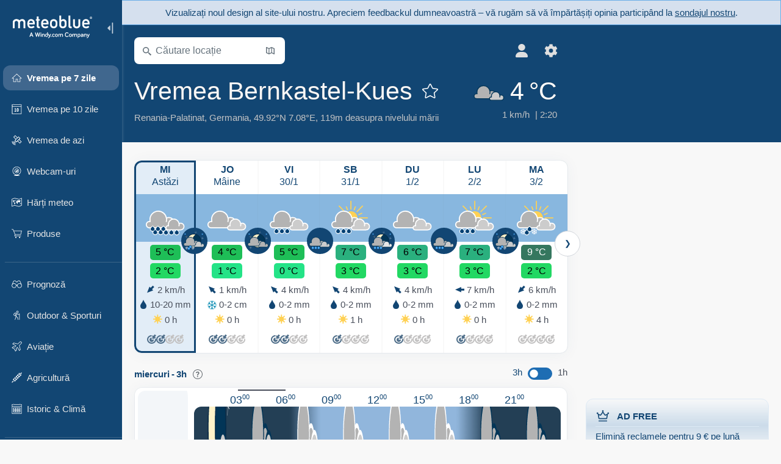

--- FILE ---
content_type: text/html; charset=UTF-8
request_url: https://www.meteoblue.com/ro/vreme/s%C4%83pt%C4%83m%C3%A2na/bernkastel-kues_germania_2949998
body_size: 23671
content:


<!DOCTYPE html>
<html lang="ro">

    
    <head prefix="og: http://ogp.me/ns# fb: http://opg.me/ns/fb# place: http://ogp.me/ns/place#">
    

<script>
window.dataLayer = window.dataLayer || [];

/* https://developers.google.com/tag-platform/tag-manager/datalayer */
dataLayer.push({
  'pagePath': '/weather/week/index',
  'visitorType': 'visitor',
  'language': 'ro'
});
// https://developers.google.com/tag-platform/gtagjs/configure
function gtag(){dataLayer.push(arguments)};

// Disabled, since it possibly breaks Google Analytics tracking - 2025-11-17
// gtag('consent', 'default', {
//     'ad_storage': 'denied',
//     'analytics_storage': 'denied',
//     'ad_user_data': 'denied',
//     'ad_personalization': 'denied',
//     'wait_for_update': 500,
// });
</script>
<!-- Google Tag Manager -->
<script>(function(w,d,s,l,i){w[l]=w[l]||[];w[l].push({'gtm.start':
new Date().getTime(),event:'gtm.js'});var f=d.getElementsByTagName(s)[0],
j=d.createElement(s),dl=l!='dataLayer'?'&l='+l:'';j.async=true;j.src=
'https://www.googletagmanager.com/gtm.js?id='+i+dl;f.parentNode.insertBefore(j,f);
})(window,document,'script','dataLayer','GTM-NCD5HRF');</script>
<!-- End Google Tag Manager -->
<script>
// foreach experienceImpressions
  dataLayer.push({"event": "experience_impression",
    "experiment_id": "mgb_locationSearchUrl",
    "variation_id": ""
  });
</script>


    <meta http-equiv="X-UA-Compatible" content="IE=edge">
    <meta http-equiv="Content-Type" content="text/html;charset=UTF-8">
    
        <meta name="viewport" content="width=device-width, initial-scale=1.0">

            <meta name="description" content="Prognoză meteo profesională pentru astăzi și noaptea aceasta în Bernkastel-Kues. Radar de precipitații, imagini satelitare HD și avertizări meteorologice actuale, temperatură orară, probabilitate de ploaie și ore de soare.">
    
    
    <link rel="stylesheet" type="text/css" href="https://static.meteoblue.com/build/website.746/styles/main.css" />
<link rel="stylesheet" type="text/css" href="https://static.meteoblue.com/build/website.746/styles/print.css" media="print" />
<link rel="stylesheet" type="text/css" href="https://static.meteoblue.com/build/website.746/styles/homepage.css" />

    
    <link rel="shortcut icon" href="/favicon.ico">

    
    <meta name="image" content="https://static.meteoblue.com/assets/images/logo/meteoblue_tile_large.png">


<meta property="og:title" content="Vremea Bernkastel-Kues - meteoblue">
<meta property="og:type" content="website">
<meta property="og:image" content="https://static.meteoblue.com/assets/images/logo/meteoblue_tile_large.png">
<meta property="og:url" content="https://www.meteoblue.com/ro/vreme/s%C4%83pt%C4%83m%C3%A2na/bernkastel-kues_germania_2949998">
<meta property="og:description"
      content="Prognoză meteo profesională pentru astăzi și noaptea aceasta în Bernkastel-Kues. Radar de precipitații, imagini satelitare HD și avertizări meteorologice actuale, temperatură orară, probabilitate de ploaie și ore de soare.">
<meta property="og:site_name" content="meteoblue">
<meta property="og:locale" content="ro_RO">
    <meta property="place:location:latitude" content="49.916">
    <meta property="place:location:longitude" content="7.07664">
    <meta property="place:location:altitude" content="119">


    <meta name="twitter:card" content="summary_large_image">
    <meta name="twitter:image" content="https://static.meteoblue.com/assets/images/logo/meteoblue_tile_large.png">
<meta name="twitter:site" content="@meteoblue">
<meta name="twitter:creator" content="@meteoblue">
<meta name="twitter:title"   content="Vremea Bernkastel-Kues - meteoblue">
<meta name="twitter:description"
      content="Prognoză meteo profesională pentru astăzi și noaptea aceasta în Bernkastel-Kues. Radar de precipitații, imagini satelitare HD și avertizări meteorologice actuale, temperatură orară, probabilitate de ploaie și ore de soare.">

<meta name="twitter:app:name:iphone" content="meteoblue">
<meta name="twitter:app:id:iphone" content="994459137">



    <link rel="alternate" hreflang="ar" href="https://www.meteoblue.com/ar/weather/week/%d8%a8%d9%8a%d8%b1%d9%86%d9%83%d8%a7%d8%b3%d8%aa%d9%84-%d9%83%d9%88%d9%8a%d8%b2_%d8%a3%d9%84%d9%85%d8%a7%d9%86%d9%8a%d8%a7_2949998"/>
    <link rel="alternate" hreflang="bg" href="https://www.meteoblue.com/bg/%D0%B2%D1%80%D0%B5%D0%BC%D0%B5%D1%82%D0%BE/%D1%81%D0%B5%D0%B4%D0%BC%D0%B8%D1%86%D0%B0/bernkastel-kues_%d0%93%d0%b5%d1%80%d0%bc%d0%b0%d0%bd%d0%b8%d1%8f_2949998"/>
    <link rel="alternate" hreflang="cs" href="https://www.meteoblue.com/cs/po%C4%8Das%C3%AD/t%C3%BDden/bernkastel-kues_n%c4%9bmecko_2949998"/>
    <link rel="alternate" hreflang="de" href="https://www.meteoblue.com/de/wetter/woche/bernkastel-kues_deutschland_2949998"/>
    <link rel="alternate" hreflang="el" href="https://www.meteoblue.com/el/%CE%BA%CE%B1%CE%B9%CF%81%CF%8C%CF%82/%CE%B5%CE%B2%CE%B4%CE%BF%CE%BC%CE%AC%CE%B4%CE%B1/bernkastel-kues_%ce%93%ce%b5%cf%81%ce%bc%ce%b1%ce%bd%ce%af%ce%b1_2949998"/>
    <link rel="alternate" hreflang="en" href="https://www.meteoblue.com/en/weather/week/bernkastel-kues_germany_2949998"/>
    <link rel="alternate" hreflang="es" href="https://www.meteoblue.com/es/tiempo/semana/bernkastel-kues_alemania_2949998"/>
    <link rel="alternate" hreflang="fr" href="https://www.meteoblue.com/fr/meteo/semaine/bernkastel-kues_allemagne_2949998"/>
    <link rel="alternate" hreflang="hr" href="https://www.meteoblue.com/hr/weather/week/bernkastel-kues_federal-republic-of-germany_2949998"/>
    <link rel="alternate" hreflang="hu" href="https://www.meteoblue.com/hu/id%C5%91j%C3%A1r%C3%A1s/h%C3%A9t/bernkastel-kues_n%c3%a9metorsz%c3%a1g_2949998"/>
    <link rel="alternate" hreflang="it" href="https://www.meteoblue.com/it/tempo/settimana/bernkastel-kues_germania_2949998"/>
    <link rel="alternate" hreflang="ka" href="https://www.meteoblue.com/ka/%E1%83%90%E1%83%9B%E1%83%98%E1%83%9C%E1%83%93%E1%83%98/%E1%83%99%E1%83%95%E1%83%98%E1%83%A0%E1%83%90/%e1%83%91%e1%83%94%e1%83%a0%e1%83%9c%e1%83%99%e1%83%90%e1%83%a1%e1%83%a2%e1%83%94%e1%83%9a-%e1%83%99%e1%83%a3%e1%83%a3%e1%83%a1%e1%83%98_%e1%83%92%e1%83%94%e1%83%a0%e1%83%9b%e1%83%90%e1%83%9c%e1%83%98%e1%83%90_2949998"/>
    <link rel="alternate" hreflang="nl" href="https://www.meteoblue.com/nl/weer/week/bernkastel-kues_duitsland_2949998"/>
    <link rel="alternate" hreflang="pl" href="https://www.meteoblue.com/pl/pogoda/tydzie%C5%84/bernkastel-kues_niemcy_2949998"/>
    <link rel="alternate" hreflang="pt" href="https://www.meteoblue.com/pt/tempo/semana/bernkastel-kues_alemanha_2949998"/>
    <link rel="alternate" hreflang="ro" href="https://www.meteoblue.com/ro/vreme/s%C4%83pt%C4%83m%C3%A2na/bernkastel-kues_germania_2949998"/>
    <link rel="alternate" hreflang="ru" href="https://www.meteoblue.com/ru/%D0%BF%D0%BE%D0%B3%D0%BE%D0%B4%D0%B0/%D0%BD%D0%B5%D0%B4%D0%B5%D0%BB%D1%8F/%d0%91%d0%b5%d1%80%d0%bd%d0%ba%d0%b0%d1%81%d1%82%d0%b5%d0%bb%d1%8c-%d0%9a%d1%83%d1%81_%d0%93%d0%b5%d1%80%d0%bc%d0%b0%d0%bd%d0%b8%d1%8f_2949998"/>
    <link rel="alternate" hreflang="sk" href="https://www.meteoblue.com/sk/po%C4%8Dasie/t%C3%BD%C5%BEde%C5%88/bernkastel-kues_nemecko_2949998"/>
    <link rel="alternate" hreflang="sr" href="https://www.meteoblue.com/sr/vreme/nedeljna/%d0%91%d0%b5%d1%80%d0%bd%d0%ba%d0%b0%d1%81%d1%82%d0%b5%d0%bb-%d0%9a%d1%83%d0%b5%d1%81_%d0%9d%d0%b5%d0%bc%d0%b0%d1%87%d0%ba%d0%b0_2949998"/>
    <link rel="alternate" hreflang="tr" href="https://www.meteoblue.com/tr/hava/hafta/bernkastel-kues_almanya_2949998"/>
    <link rel="alternate" hreflang="uk" href="https://www.meteoblue.com/uk/weather/week/bernkastel-kues_federal-republic-of-germany_2949998"/>

    
        <title>Vremea Bernkastel-Kues - meteoblue</title>

            
        <script async src="https://securepubads.g.doubleclick.net/tag/js/gpt.js"></script>
    
            <script>
    window.googletag = window.googletag || {cmd: []};

    var width = window.innerWidth
    || document.documentElement.clientWidth
    || document.body.clientWidth;

    if (width > 600) {
     
        
        // Desktop ads
        var adSlot1, adSlot2;

        googletag.cmd.push(function () {
            var mapping1 = googletag.sizeMapping()
                .addSize([1200, 0], [300, 600], [300, 250], [160, 600], [120, 600], [240, 400], [250, 250], [200, 200], 'fluid')
                .addSize([968, 0], [728, 90], [468, 60], 'fluid')
                .addSize([840, 0], [468, 60], 'fluid')
                .addSize([728, 0], [728, 90], 'fluid')
                .addSize([600, 0], [468, 60], 'fluid')
                .build();
            var mapping2 = googletag.sizeMapping()
                .addSize([1200, 0], [300, 250], [250, 250], [200, 200], 'fluid')
                .build();
            var mapping3 = googletag.sizeMapping()
                .addSize([1200, 0], [728, 90], [468, 60], 'fluid')
                .addSize([968, 0], [728, 90], [468, 60], 'fluid')
                .addSize([840, 0], [468, 60], 'fluid')
                .addSize([728, 0], [728, 90], 'fluid')
                .addSize([600, 0], [468, 60], 'fluid')
                .build();

            adSlot1 = googletag.defineSlot('/12231147/mb_desktop_uppermost', ['fluid', [300, 600], [300, 250], [160, 600], [120, 600], [240, 400], [250, 250], [200, 200] [728, 90], [468, 60]], 'div-gpt-ad-1534153139004-0');
            adSlot1.setTargeting("refresh").setTargeting('pagecontent', ['weatherForecast']).setTargeting('pl', ['ro']).addService(googletag.pubads()).defineSizeMapping(mapping1);

            if (width > 1200 ) {
                adSlot2 = googletag.defineSlot('/12231147/mb_desktop_second', ['fluid', [300, 250], [250, 250], [200, 200]], 'div-gpt-ad-1534153665280-0');
                adSlot2.setTargeting("refresh").setTargeting('pagecontent', ['weatherForecast']).setTargeting('pl', ['ro']).addService(googletag.pubads()).defineSizeMapping(mapping2).setCollapseEmptyDiv(true);
            } 

            adSlot3 = googletag.defineSlot('/12231147/desktop_banner_3', ['fluid', [728, 90], [468, 60]], 'div-gpt-ad-1684325002857-0');
            adSlot3.setTargeting("refresh").setTargeting('pagecontent', ['weatherForecast']).setTargeting('pl', ['ro']).addService(googletag.pubads()).defineSizeMapping(mapping3);

            googletag.pubads().addEventListener('slotRenderEnded', function (event) {
                if ('div-gpt-ad-1534153139004-0' === event.slot.getSlotElementId() && event.size !== null) {
                    document.getElementById('div-gpt-ad-1534153139004-0').setAttribute('style', 'height: ' + event.size[1] + 'px');
                }
            });

            var resizeOut = null;
            if ('function' === typeof (window.addEventListener)) {
                window.addEventListener('resize', function () {
                    if (null !== resizeOut) clearTimeout(resizeOut);
                    resizeOut = setTimeout(function () {
                        googletag.pubads().refresh([adSlot1, adSlot2]);
                    }, 1000);
                });
            }

            googletag.pubads().enableSingleRequest();
            googletag.enableServices();
        });
        } else {
        // Mobile interstitial and anchor
        var interstitialSlot, anchorSlot, adSlot1, adSlot2;

        var mb = mb || {};

        googletag.cmd.push(function () {
            interstitialSlot = googletag.defineOutOfPageSlot('/12231147/mobileWebInterstitial_2342', googletag.enums.OutOfPageFormat.INTERSTITIAL).setTargeting('pagecontent', ['weatherForecast']).setTargeting('pl', ['ro']);
            anchorSlot = googletag.defineOutOfPageSlot('/12231147/mobileWeb_adaptiveBanner', googletag.enums.OutOfPageFormat.BOTTOM_ANCHOR).setTargeting('pagecontent', ['weatherForecast']).setTargeting('pl', ['ro']);
            
            adSlot1 = googletag.defineSlot('/12231147/mb_mobileWEb_banner', ['fluid', [300, 100], [320, 50], [320, 100]], 'div-gpt-ad-1681307013248-0');
            adSlot1.setTargeting("refresh").setTargeting('pagecontent', ['weatherForecast']).setTargeting('pl', ['ro']);
                                                                                                                
            adSlot2 = googletag.defineSlot('/12231147/mb_mobileWEb_banner2', [[300, 250], 'fluid', [300, 100], [320, 50], [320, 100]], 'div-gpt-ad-1681336466256-0');
            adSlot2.setTargeting("refresh").setTargeting('pagecontent', ['weatherForecast']).setTargeting('pl', ['ro']);

            //this will show add on the top if this id is defined, if it is not it will show ad in the bottom as usual
            if(document.getElementById("display_mobile_ad_in_header")){
                if (adSlot1) {
                    adSlot1.addService(googletag.pubads());
                }
            }
            else{
                if (anchorSlot) {
                    anchorSlot.addService(googletag.pubads());
                    mb.anchorAd = true;
                    mb.refreshAnchorAd = function() {
                        googletag.cmd.push(function() {
                            googletag.pubads().refresh([anchorSlot]);
                        });
                    };
                }
            }

            // this show adslot2 everywhere it is definde in .vue template (usually included somewhere in the body)
            if (adSlot2) {
                adSlot2.addService(googletag.pubads());
            }

            if (interstitialSlot) {
                interstitialSlot.addService(googletag.pubads());

                googletag.pubads().addEventListener('slotOnload', function(event) {
                    if (interstitialSlot === event.slot) {
                        mb.interstitial = true
                    }
                });
            }

            googletag.pubads().enableSingleRequest();
            googletag.pubads().collapseEmptyDivs();
            googletag.enableServices();
        });
    }
</script>
<script>
    window.mb = window.mb || {};
    window.mb.advertisingShouldBeEnabled = true;
</script>
    
    
    <meta name="apple-itunes-app" content="app-id=994459137">

    
    <link rel="manifest" href="/ro/index/manifest">

    <script>
        let deferredPrompt;

        window.addEventListener('beforeinstallprompt', (e) => {
            e.preventDefault();
            deferredPrompt = e;
            const banner = document.getElementById('app-download-banner');
            if (banner) banner.style.display = 'flex';
        });
    </script>
</head>

    <body class="                            ">
                    <!-- Google Tag Manager (noscript) -->
            <noscript><iframe src="https://www.googletagmanager.com/ns.html?id=GTM-NCD5HRF"
            height="0" width="0" style="display:none;visibility:hidden"></iframe></noscript>
            <!-- End Google Tag Manager (noscript) -->
                <script>
            window.locationSearchUrl = "";
        </script>

        
            
    <div id="navigation_scroll_container" class="navigation-scroll-container">
        <nav id="main_navigation" class="main-navigation">
         <div class="main-navigation-heading">
                            <a title="meteoblue" href="/ro/vreme/prognoza/s%C4%83pt%C4%83m%C3%A2na" class="menu-logo" aria-label="Acasă"></a>
                            <ul class="collapse-button">
                    <li id="button_collapse" class="button-collapse glyph" title="Restrânge">
                        <img src="/assets/images/menu/menu-collapse.svg"/>
                    </li>
                    <li id="button_expand" class="button-expand glyph" title="Extinde">
                        <img src="/assets/images/menu/menu-expand.svg"/>
                    </li>
                </ul>
            </div>
            <div id="menu_items">
                <ul class="nav" itemscope="itemscope" itemtype="http://schema.org/SiteNavigationElement"><li class="active"><a href="/ro/vreme/s%C4%83pt%C4%83m%C3%A2na/bernkastel-kues_germania_2949998" class="icon-7-day nav-icon" itemprop="url" title="Vremea pe 7 zile"><span itemprop="name">Vremea pe 7 zile</span></a></li><li class=""><a href="/ro/vreme/10-zile/bernkastel-kues_germania_2949998" class="icon-10-day nav-icon" itemprop="url" title="Vremea pe 10 zile"><span itemprop="name">Vremea pe 10 zile</span></a></li><li class=""><a href="/ro/vreme/azi/bernkastel-kues_germania_2949998" class="icon-current nav-icon" itemprop="url" title="Vremea de azi"><span itemprop="name">Vremea de azi</span></a></li><li class=""><a href="/ro/vreme/webcams/bernkastel-kues_germania_2949998" class="icon-webcam nav-icon" itemprop="url" title="Webcam-uri"><span itemprop="name">Webcam-uri</span></a></li><li class=""><a href="/ro/vreme/h%C4%83r%C8%9Bi/bernkastel-kues_germania_2949998" class="icon-weather-maps nav-icon" itemprop="url" title="Hărți meteo"><span itemprop="name">Hărți meteo</span></a></li><li class=" section-end extendable"><a href="/ro/pointplus" class="icon-products nav-icon" itemprop="url"><span itemprop="name">Produse</span></a><ul><li class=""><a rel="noreferrer" href="https://content.meteoblue.com/en/" itemprop="url" target="_blank"><span class="external-positive glyph" itemprop="name">&nbsp;Prezentare generală</span></a></li><li class=""><a rel="noreferrer" href="https://content.meteoblue.com/en/business-solutions/weather-apis" itemprop="url" target="_blank"><span class="external-positive glyph" itemprop="name">&nbsp;Weather API</span></a></li><li class=""><a href="/ro/ad-free" itemprop="url"><span itemprop="name">Ad-free</span></a></li><li class=""><a href="/ro/pointplus" itemprop="url"><span itemprop="name">point+</span></a></li><li class=""><a href="/ro/historyplus" itemprop="url"><span itemprop="name">history+</span></a></li><li class=""><a href="/ro/climateplus" itemprop="url"><span itemprop="name">climate+</span></a></li><li class=""><a href="/ro/products/cityclimate" itemprop="url"><span itemprop="name">Hărți de căldură urbană</span></a></li><li class=""><a rel="noreferrer" href="https://play.google.com/store/apps/details?id=com.meteoblue.droid&amp;utm_source=Website&amp;utm_campaign=Permanent" itemprop="url" target="_blank"><span class="external-positive glyph" itemprop="name">&nbsp;Aplicația Android</span></a></li><li class=""><a rel="noreferrer" href="https://itunes.apple.com/app/meteoblue/id994459137" itemprop="url" target="_blank"><span class="external-positive glyph" itemprop="name">&nbsp;Aplicația iPhone</span></a></li></ul></li><li class=" collapsible-item extendable"><a href="#" class="icon-forecast nav-icon" itemprop="url" target=""><span itemprop="name">Prognoză</span></a><ul><li class=""><a href="javascript:void(0)" itemprop="url" data-url="/ro/vreme/prognoza/meteogramweb/bernkastel-kues_germania_2949998"><span itemprop="name">Meteograme</span></a></li><li class=""><a href="javascript:void(0)" itemprop="url" data-url="/ro/vreme/prognoza/multimodel/bernkastel-kues_germania_2949998"><span itemprop="name">MultiModel</span></a></li><li class=""><a href="javascript:void(0)" itemprop="url" data-url="/ro/vreme/prognoza/multimodelensemble/bernkastel-kues_germania_2949998"><span itemprop="name">MultiModel Ensemble</span></a></li><li class=""><a href="javascript:void(0)" itemprop="url" data-url="/ro/vreme/prognoza/seasonaloutlook/bernkastel-kues_germania_2949998"><span itemprop="name">Prognoză sezonieră</span></a></li><li class=""><a href="/ro/vreme/warnings/index/bernkastel-kues_germania_2949998" itemprop="url"><span itemprop="name">Avertizări meteo</span></a></li></ul></li><li class=" collapsible-item extendable"><a href="#" class="icon-outdoor-sports nav-icon" itemprop="url" target=""><span itemprop="name">Outdoor &amp; Sporturi</span></a><ul><li class=""><a href="javascript:void(0)" itemprop="url" data-url="/ro/vreme/outdoorsports/where2go/bernkastel-kues_germania_2949998"><span itemprop="name">where2go</span></a></li><li class=""><a href="javascript:void(0)" itemprop="url" data-url="/ro/vreme/outdoorsports/snow/bernkastel-kues_germania_2949998"><span itemprop="name">Zăpadă</span></a></li><li class=""><a href="javascript:void(0)" itemprop="url" data-url="/ro/vreme/outdoorsports/seasurf/bernkastel-kues_germania_2949998"><span itemprop="name">Mare &amp; Surf</span></a></li><li class=""><a href="/ro/vreme/outdoorsports/seeing/bernkastel-kues_germania_2949998" itemprop="url"><span itemprop="name">Astronomy Seeing</span></a></li><li class=""><a href="/ro/vreme/outdoorsports/airquality/bernkastel-kues_germania_2949998" itemprop="url"><span itemprop="name">Calitatea aerului &amp; Polen</span></a></li></ul></li><li class=" collapsible-item extendable"><a href="#" class="icon-aviation nav-icon" itemprop="url" target=""><span itemprop="name">Aviație</span></a><ul><li class=""><a href="javascript:void(0)" itemprop="url" data-url="/ro/vreme/aviation/air/bernkastel-kues_germania_2949998"><span itemprop="name">AIR</span></a></li><li class=""><a href="javascript:void(0)" itemprop="url" data-url="/ro/vreme/aviation/thermal/bernkastel-kues_germania_2949998"><span itemprop="name">Termice</span></a></li><li class=""><a href="javascript:void(0)" itemprop="url" data-url="/ro/vreme/aviation/trajectories/bernkastel-kues_germania_2949998"><span itemprop="name">Traiectorii</span></a></li><li class=""><a href="javascript:void(0)" itemprop="url" data-url="/ro/vreme/aviation/crosssection/bernkastel-kues_germania_2949998"><span itemprop="name">Cross-section</span></a></li><li class=""><a href="javascript:void(0)" itemprop="url" data-url="/ro/vreme/aviation/stuve/bernkastel-kues_germania_2949998"><span itemprop="name">Stueve &amp; Sounding</span></a></li><li class=""><a href="/ro/vreme/h%C4%83r%C8%9Bi/index/bernkastel-kues_germania_2949998#map=metar~metarflightcondition~none~none~none" itemprop="url"><span itemprop="name">METAR &amp; TAF</span></a></li></ul></li><li class=" collapsible-item extendable"><a href="#" class="icon-agriculture nav-icon" itemprop="url" target=""><span itemprop="name">Agricultură</span></a><ul><li class=""><a href="javascript:void(0)" itemprop="url" data-url="/ro/vreme/agriculture/meteogramagro/bernkastel-kues_germania_2949998"><span itemprop="name">Meteogram AGRO</span></a></li><li class=""><a href="javascript:void(0)" itemprop="url" data-url="/ro/vreme/agriculture/sowing/bernkastel-kues_germania_2949998"><span itemprop="name">Ferestre de însămânțare</span></a></li><li class=""><a href="javascript:void(0)" itemprop="url" data-url="/ro/vreme/agriculture/spraying/bernkastel-kues_germania_2949998"><span itemprop="name">Ferestre de pulverizare</span></a></li><li class=""><a href="javascript:void(0)" itemprop="url" data-url="/ro/vreme/agriculture/soiltrafficability/bernkastel-kues_germania_2949998"><span itemprop="name">Traficabilitatea solului</span></a></li></ul></li><li class=" section-end collapsible-item extendable"><a href="/ro/vreme/historyclimate/climatemodelled/bernkastel-kues_germania_2949998" class="icon-history-climate nav-icon" itemprop="url"><span itemprop="name">Istoric &amp; Climă</span></a><ul><li class=""><a href="javascript:void(0)" itemprop="url" data-url="/ro/climate-change/bernkastel-kues_germania_2949998"><span itemprop="name">Schimbări climatice</span></a></li><li class=""><a href="/ro/vreme/historyclimate/climatemodelled/bernkastel-kues_germania_2949998" itemprop="url"><span itemprop="name">Climă (modelată)</span></a></li><li class=""><a href="javascript:void(0)" itemprop="url" data-url="/ro/vreme/historyclimate/climateobserved/bernkastel-kues_germania_2949998"><span itemprop="name">Climă (observată)</span></a></li><li class=""><a href="javascript:void(0)" itemprop="url" data-url="/ro/vreme/historyclimate/verificationshort/bernkastel-kues_germania_2949998"><span itemprop="name">Verificare pe termen scurt</span></a></li><li class=""><a href="/ro/vreme/historyclimate/weatherarchive/bernkastel-kues_germania_2949998" itemprop="url"><span itemprop="name">Arhivă meteo</span></a></li><li class=""><a href="javascript:void(0)" itemprop="url" data-url="/ro/vreme/historyclimate/climatecomparison/bernkastel-kues_germania_2949998"><span itemprop="name">Comparație climatică</span></a></li></ul></li><li class=" collapsible-item extendable"><a href="#" class="icon-widget nav-icon" itemprop="url" target=""><span itemprop="name">Widgets</span></a><ul><li class=""><a href="javascript:void(0)" itemprop="url" data-url="/ro/vreme/widget/setupmap/bernkastel-kues_germania_2949998"><span itemprop="name">Widget Hărți Meteo</span></a></li><li class=""><a href="javascript:void(0)" itemprop="url" data-url="/ro/vreme/widget/setupheatmap/bernkastel-kues_germania_2949998"><span itemprop="name">Widget Urban Maps</span></a></li><li class=""><a href="javascript:void(0)" itemprop="url" data-url="/ro/vreme/widget/setupthree/bernkastel-kues_germania_2949998"><span itemprop="name">Widget Meteo 3h</span></a></li><li class=""><a href="javascript:void(0)" itemprop="url" data-url="/ro/vreme/widget/setupday/bernkastel-kues_germania_2949998"><span itemprop="name">Widget Meteo Zilnic</span></a></li><li class=""><a href="javascript:void(0)" itemprop="url" data-url="/ro/vreme/widget/setupseeing/bernkastel-kues_germania_2949998"><span itemprop="name">Widget Astronomie</span></a></li><li class=""><a href="javascript:void(0)" itemprop="url" data-url="/ro/vreme/widget/setupmeteogram/bernkastel-kues_germania_2949998"><span itemprop="name">Widget Meteogramă&#039;}]} balconies manoe இருந்து ஆம் ... wait verifying JSON correctness. There&#039;s mism properly quotes. Last string missing closing quote for text. Should be </span></a></li><li class=""><a href="/ro/vreme/meteotv/overview/bernkastel-kues_germania_2949998" class="meteotv nav-icon" itemprop="url" title="meteoTV"><span itemprop="name">meteoTV</span></a></li></ul></li><li class=" section-end collapsible-item extendable"><a href="/ro/blog/article/news" class="icon-news nav-icon" itemprop="url"><span itemprop="name">Știri</span></a><ul><li class=""><a href="/ro/blog/article/news" itemprop="url"><span itemprop="name">Știri</span></a></li><li class=""><a href="/ro/blog/article/weathernews" itemprop="url"><span itemprop="name">Știri meteo</span></a></li></ul></li></ul>             </div>
                            <ul class="collapse-button-vertically">
                    <li id="button_collapse_vertically" class="button-collapse-vertically">
                        Afișează mai puțin                    </li>
                    <li id="button_expand_vertically" class="button-expand-vertically">
                        Afișează mai mult                    </li>
                </ul>
                    </nav>
    </div>

    
    
    <script>
        function collapseNavigation(){
            try{
                if (!window.localStorage) return;

                const navigationJson = localStorage.getItem('navigation');
                if (!navigationJson) return

                const navigationSettings = JSON.parse(navigationJson);
                    
                if (navigationSettings.collapsedVertically) {
                    document.body.classList.add('nav-collapsed-vertically');
                }
                if (navigationSettings.collapsed) {
                    document.body.classList.add('nav-collapsed');
                }
            } catch (err){
                console.error(err);
            }
        }

        collapseNavigation();
    </script>

                    <a class="redesign-feedback hide-for-printing" href="https://forms.office.com/e/NhA1fpCfWQ" target="_blank" rel="noreferrer">
    <div>
        Vizualizați noul design al site-ului nostru.        
        Apreciem feedbackul dumneavoastră – vă rugăm să vă împărtășiți opinia participând la <u>sondajul nostru</u>.    </div>
</a>
        
                    <div class="page-header  ">
        
    <div id="app-download-banner" class="app-download-banner">
        <span class="glyph close" onclick="document.getElementById('app-download-banner').style.display = 'none'"></span>
        <div>Descarcă aplicația meteoblue</div>
        <button class="btn" id="install-app-button" onclick="deferredPrompt.prompt()">
            Descarcă        </button>
    </div>
    <script>
        if (deferredPrompt !== undefined) {
            document.getElementById('app-download-banner').style.display = 'flex';
        }
    </script>

    
    <div class="intro">
        <div class="topnav">
            <div class="wrapper ">
                <div class="header-top">
                                            <div class="menu-mobile-container">
                            <a class="menu-mobile-trigger" href="#" aria-label="Meniu">
                                <span class="fasvg-25 fa-bars"></span>
                            </a>
                            <div id="menu_mobile" class="menu-mobile">
                                <a href="/ro/vreme/prognoza/s%C4%83pt%C4%83m%C3%A2na" class="menu-logo " aria-label="Acasă"></a>
                                <div class="menu-mobile-trigger close-menu-mobile">
                                    <span class="close-drawer">×</span>
                                </div>
                            </div>
                        </div>
                    
                                            <div class="location-box">
                            <div class="location-selection primary">
                                <div id="location_search" class="location-search">
                                    <form id="locationform" class="locationform" method="get"
                                        action="/ro/vreme/search/index">
                                        <input id="gls"
                                            class="searchtext"
                                            type="text"
                                            value=""
                                            data-mbdescription="Căutare locație"                                            data-mbautoset="1"
                                            data-role="query"
                                            name="query"
                                            autocomplete="off"
                                            tabindex="0"
                                            placeholder="Căutare locație"                                            onclick="if(this.value == 'Căutare locație') {this.value=''}">
                                        </input>
                                        <label for="gls">Căutare locație</label>                                        
                                        <button type="submit" aria-label="Trimite">
                                        </button>
                                        <button id="gls_map" class="location-map" href="#" aria-label="Deschide harta"> 
                                            <span class="fasvg-14 fa-map-search"></span>
                                        </button>
                                        <button id="gps" class="location-gps" href="#" aria-label="În apropiere"> 
                                            <span class="fasvg-14 fa-location-search"></span>
                                        </button>
                                        <div class="results"></div>
                                    </form>
                                </div>
                            </div>
                        </div>
                    
                    <div class="additional-settings narrow">
                        <div id="user" class="button settings2">
                                                            <div class="inner">
                                    <a href="/ro/user/login/index" aria-label="Profil">
                                        <span class="fasvg-22 fa-user-light"></span>
                                    </a>
                                </div>
                                                    </div>


                        <div id="settings" class="button settings">
                            <div class="inner">
                                <a href="#" aria-label="Setări">
                                    <span class="fasvg-22 fa-cog"></span>
                                </a>
                            </div>

                            <div class="matches" style="display: none;">
                                
                                <h2>Limba</h2>
                                <ul class="matches-group language wide">
                                                                            <li>
                                                                                        <a hreflang="ar"  href="https://www.meteoblue.com/ar/weather/week/%d8%a8%d9%8a%d8%b1%d9%86%d9%83%d8%a7%d8%b3%d8%aa%d9%84-%d9%83%d9%88%d9%8a%d8%b2_%d8%a3%d9%84%d9%85%d8%a7%d9%86%d9%8a%d8%a7_2949998">عربي</a>

                                        </li>
                                                                            <li>
                                                                                        <a hreflang="bg"  href="https://www.meteoblue.com/bg/%D0%B2%D1%80%D0%B5%D0%BC%D0%B5%D1%82%D0%BE/%D1%81%D0%B5%D0%B4%D0%BC%D0%B8%D1%86%D0%B0/bernkastel-kues_%d0%93%d0%b5%d1%80%d0%bc%d0%b0%d0%bd%d0%b8%d1%8f_2949998">Български</a>

                                        </li>
                                                                            <li>
                                                                                        <a hreflang="cs"  href="https://www.meteoblue.com/cs/po%C4%8Das%C3%AD/t%C3%BDden/bernkastel-kues_n%c4%9bmecko_2949998">Čeština</a>

                                        </li>
                                                                            <li>
                                                                                        <a hreflang="de"  href="https://www.meteoblue.com/de/wetter/woche/bernkastel-kues_deutschland_2949998">Deutsch</a>

                                        </li>
                                                                            <li>
                                                                                        <a hreflang="el"  href="https://www.meteoblue.com/el/%CE%BA%CE%B1%CE%B9%CF%81%CF%8C%CF%82/%CE%B5%CE%B2%CE%B4%CE%BF%CE%BC%CE%AC%CE%B4%CE%B1/bernkastel-kues_%ce%93%ce%b5%cf%81%ce%bc%ce%b1%ce%bd%ce%af%ce%b1_2949998">Ελληνικά</a>

                                        </li>
                                                                            <li>
                                                                                        <a hreflang="en"  href="https://www.meteoblue.com/en/weather/week/bernkastel-kues_germany_2949998">English</a>

                                        </li>
                                                                            <li>
                                                                                        <a hreflang="es"  href="https://www.meteoblue.com/es/tiempo/semana/bernkastel-kues_alemania_2949998">Español</a>

                                        </li>
                                                                            <li>
                                                                                        <a hreflang="fr"  href="https://www.meteoblue.com/fr/meteo/semaine/bernkastel-kues_allemagne_2949998">Français</a>

                                        </li>
                                                                            <li>
                                                                                        <a hreflang="hr"  href="https://www.meteoblue.com/hr/weather/week/bernkastel-kues_federal-republic-of-germany_2949998">Hrvatski</a>

                                        </li>
                                                                            <li>
                                                                                        <a hreflang="hu"  href="https://www.meteoblue.com/hu/id%C5%91j%C3%A1r%C3%A1s/h%C3%A9t/bernkastel-kues_n%c3%a9metorsz%c3%a1g_2949998">Magyar</a>

                                        </li>
                                                                            <li>
                                                                                        <a hreflang="it"  href="https://www.meteoblue.com/it/tempo/settimana/bernkastel-kues_germania_2949998">Italiano</a>

                                        </li>
                                                                            <li>
                                                                                        <a hreflang="ka"  href="https://www.meteoblue.com/ka/%E1%83%90%E1%83%9B%E1%83%98%E1%83%9C%E1%83%93%E1%83%98/%E1%83%99%E1%83%95%E1%83%98%E1%83%A0%E1%83%90/%e1%83%91%e1%83%94%e1%83%a0%e1%83%9c%e1%83%99%e1%83%90%e1%83%a1%e1%83%a2%e1%83%94%e1%83%9a-%e1%83%99%e1%83%a3%e1%83%a3%e1%83%a1%e1%83%98_%e1%83%92%e1%83%94%e1%83%a0%e1%83%9b%e1%83%90%e1%83%9c%e1%83%98%e1%83%90_2949998">ქართული ენა</a>

                                        </li>
                                                                            <li>
                                                                                        <a hreflang="nl"  href="https://www.meteoblue.com/nl/weer/week/bernkastel-kues_duitsland_2949998">Nederlands</a>

                                        </li>
                                                                            <li>
                                                                                        <a hreflang="pl"  href="https://www.meteoblue.com/pl/pogoda/tydzie%C5%84/bernkastel-kues_niemcy_2949998">Polski</a>

                                        </li>
                                                                            <li>
                                                                                        <a hreflang="pt"  href="https://www.meteoblue.com/pt/tempo/semana/bernkastel-kues_alemanha_2949998">Português</a>

                                        </li>
                                                                            <li class="selected">
                                                                                        <a hreflang="ro"  href="https://www.meteoblue.com/ro/vreme/s%C4%83pt%C4%83m%C3%A2na/bernkastel-kues_germania_2949998">Română</a>

                                        </li>
                                                                            <li>
                                                                                        <a hreflang="ru"  href="https://www.meteoblue.com/ru/%D0%BF%D0%BE%D0%B3%D0%BE%D0%B4%D0%B0/%D0%BD%D0%B5%D0%B4%D0%B5%D0%BB%D1%8F/%d0%91%d0%b5%d1%80%d0%bd%d0%ba%d0%b0%d1%81%d1%82%d0%b5%d0%bb%d1%8c-%d0%9a%d1%83%d1%81_%d0%93%d0%b5%d1%80%d0%bc%d0%b0%d0%bd%d0%b8%d1%8f_2949998">Pусский</a>

                                        </li>
                                                                            <li>
                                                                                        <a hreflang="sk"  href="https://www.meteoblue.com/sk/po%C4%8Dasie/t%C3%BD%C5%BEde%C5%88/bernkastel-kues_nemecko_2949998">Slovenský</a>

                                        </li>
                                                                            <li>
                                                                                        <a hreflang="sr"  href="https://www.meteoblue.com/sr/vreme/nedeljna/%d0%91%d0%b5%d1%80%d0%bd%d0%ba%d0%b0%d1%81%d1%82%d0%b5%d0%bb-%d0%9a%d1%83%d0%b5%d1%81_%d0%9d%d0%b5%d0%bc%d0%b0%d1%87%d0%ba%d0%b0_2949998">Srpski</a>

                                        </li>
                                                                            <li>
                                                                                        <a hreflang="tr"  href="https://www.meteoblue.com/tr/hava/hafta/bernkastel-kues_almanya_2949998">Türkçe</a>

                                        </li>
                                                                            <li>
                                                                                        <a hreflang="uk"  href="https://www.meteoblue.com/uk/weather/week/bernkastel-kues_federal-republic-of-germany_2949998">Українська</a>

                                        </li>
                                                                    </ul>
                                
                                <h2>Temperatură</h2>
                                <ul class="matches-group temperature">
                                                                            <li class="selected">
                                            <a href="https://www.meteoblue.com/ro/vreme/s%C4%83pt%C4%83m%C3%A2na/bernkastel-kues_germania_2949998" class="unit" data-type="temp"
                                            data-unit="CELSIUS">°C</a>
                                        </li>
                                                                            <li>
                                            <a href="https://www.meteoblue.com/ro/vreme/s%C4%83pt%C4%83m%C3%A2na/bernkastel-kues_germania_2949998" class="unit" data-type="temp"
                                            data-unit="FAHRENHEIT">°F</a>
                                        </li>
                                                                    </ul>
                                
                                <h2>Viteza vântului</h2>
                                <ul class="matches-group wind">
                                                                            <li>
                                            <a href="https://www.meteoblue.com/ro/vreme/s%C4%83pt%C4%83m%C3%A2na/bernkastel-kues_germania_2949998" class="unit" data-type="speed"
                                            data-unit="BEAUFORT">bft</a>
                                        </li>
                                                                            <li class="selected">
                                            <a href="https://www.meteoblue.com/ro/vreme/s%C4%83pt%C4%83m%C3%A2na/bernkastel-kues_germania_2949998" class="unit" data-type="speed"
                                            data-unit="KILOMETER_PER_HOUR">km/h</a>
                                        </li>
                                                                            <li>
                                            <a href="https://www.meteoblue.com/ro/vreme/s%C4%83pt%C4%83m%C3%A2na/bernkastel-kues_germania_2949998" class="unit" data-type="speed"
                                            data-unit="METER_PER_SECOND">m/s</a>
                                        </li>
                                                                            <li>
                                            <a href="https://www.meteoblue.com/ro/vreme/s%C4%83pt%C4%83m%C3%A2na/bernkastel-kues_germania_2949998" class="unit" data-type="speed"
                                            data-unit="MILE_PER_HOUR">mph</a>
                                        </li>
                                                                            <li>
                                            <a href="https://www.meteoblue.com/ro/vreme/s%C4%83pt%C4%83m%C3%A2na/bernkastel-kues_germania_2949998" class="unit" data-type="speed"
                                            data-unit="KNOT">kn</a>
                                        </li>
                                                                    </ul>
                                
                                <h2>Precipitații</h2>
                                <ul class="matches-group precipitation">
                                                                            <li class="selected">
                                            <a href="https://www.meteoblue.com/ro/vreme/s%C4%83pt%C4%83m%C3%A2na/bernkastel-kues_germania_2949998" class="unit" data-type="precip"
                                            data-unit="MILLIMETER">mm</a>
                                        </li>
                                                                            <li>
                                            <a href="https://www.meteoblue.com/ro/vreme/s%C4%83pt%C4%83m%C3%A2na/bernkastel-kues_germania_2949998" class="unit" data-type="precip"
                                            data-unit="INCH">in</a>
                                        </li>
                                                                    </ul>
                                <h2>Darkmode</h2>
                                <ul class="matches-group darkmode"> 
                                    <input class="switch darkmode-switch" role="switch" type="checkbox" data-cy="switchDarkmode" >
                                </ul>
                            </div>
                        </div>
                    </div>
                </div>

                <div class="print" style="display: none">
                    <img loading="lazy" class="logo" src="https://static.meteoblue.com/assets/images/logo/meteoblue_logo_v2.0.svg"
                        alt="meteoblue-logo">
                    <div class="qr-code"></div>
                </div>
            </div>
        </div>
    </div>

    
            <div class="header-lower">
            <header>
                <div id="header" class="header" itemscope itemtype="http://schema.org/Place">
                    <div class="wrapper  current-wrapper">
                        <div class="current-heading" itemscope itemtype="http://schema.org/City">
                            <h1 itemprop="name"
                                content="Bernkastel-Kues"
                                class="main-heading">Vremea Bernkastel-Kues                                                                                                            <div id="add_fav" class="add-fav">
                                            <a name="favourites_add" title="Adaugă la favorite" class="add-fav-signup" href="/ro/user/login/index" aria-label="Adaugă la favorite">
                                                <span class="fasvg-28 fa-star"></span>
                                            </a>
                                        </div>
                                                                                                </h1>

                            <div class="location-description  location-text ">
            <span itemscope itemtype="http://schema.org/AdministrativeArea">
                        <span class="admin" itemprop="name">
                <a href=/ro/region/vreme/satelit/renania-palatinat_germania_2847618                    rel="nofollow" 
                >
                    Renania-Palatinat                </a>
            </span>,&nbsp;
        </span>
    
            <span class="country" itemprop="containedInPlace" itemscope itemtype="http://schema.org/Country">
            <span itemprop="name">
                <a href=/ro/country/vreme/satelit/germania_germania_2921044                    rel="nofollow" 
                >
                    Germania                </a>
            </span>,&nbsp;
        </span>
    
    <span itemprop="geo" itemscope itemtype="http://schema.org/GeoCoordinates">
        <span class="coords">49.92°N 7.08°E,&nbsp;</span>
        <meta itemprop="latitude" content="49.92"/>
        <meta itemprop="longitude" content="7.08"/>

                    119m deasupra nivelului mării            <meta itemprop="elevation" content="119"/>
            </span>

    </div>


                        </div>

                        
                                                    <a  class="current-weather narrow"
                                href="/ro/vreme/prognoza/current/bernkastel-kues_germania_2949998"
                                aria-label="Vremea actuală">
                                <div class="current-picto-and-temp">
                                    <span class="current-picto">
                                                                                                                        <img
                                            src="https://static.meteoblue.com/assets/images/picto/22_night.svg"
                                            title="Înnorat"
                                        />
                                    </span>
                                    <div class="h1 current-temp">
                                        4&thinsp;°C                                    </div>
                                </div>
                                <div class="current-description ">
                                                                            <span style="margin-right: 5px">1  km/h</span>
                                                                        <span >2:20   </span> 
                                </div>
                            </a>
                                            </div>
                </div>
            </header>
        </div>
    
    
    
    
</div>
    
<!-- MOBILE AD  -->
<div id="display_mobile_ad_in_header" class="centered mobile-top-da-wrapper">
    <!-- /12231147/mb_mobileWEb_banner -->
    <div class="centered" id='div-gpt-ad-1681307013248-0' style="
        min-width: 100%;
        min-height: 115px;
        max-height: 115px;
         background: #124673;     "></div>
</div>


        
            <div class="wrapper-sda">
        <div class="ad1-box">
            <div id="div-gpt-ad-1534153139004-0" class="adsbygoogle ad1"></div>
            <a class="ad1-disable" href="/ro/ad-free">
    <div class="ad1-disable-heading-wraper">
        <div class="crown"></div>
        <div>AD FREE</div>
    </div>
    <hr>
    
            Elimină reclamele pentru 9 € pe lună    </a>
        </div>
    </div>

        
<div id="wrapper-main" class="wrapper-main">

    <div class="wrapper ">
                    
                            <div id="fixity"
     class="fixity">
            <!-- /12231147/mb_desktop_second -->
        <div id="div-gpt-ad-1534153665280-0" class="adsbygoogle ad2">
        </div>
    
                        
<div id="news">
    
                            <article class="news" itemscope itemtype="http://schema.org/BlogPosting">
            <div class="news-heading">Știri </div>
            <a href="https://www.meteoblue.com/ro/blog/article/show/40578_meteoblue+at+the+AMS+Annual+Meeting+2026+in+Houston" >
                                    <div class="news-img" itemprop="mainEntityOfPage">
                        <img alt="meteoblue at the AMS Annual Meeting 2026 in Houston" itemprop="image" loading="lazy" src="https://mb-richtexteditor.s3-eu-west-1.amazonaws.com/20260123115025_newsimgAMS26prev_440x220.jpg" srcset="https://mb-richtexteditor.s3-eu-west-1.amazonaws.com/20260123115025_newsimgAMS26prev_880x440.jpg 2x"/>
                    </div>
                                <div class="news-text">
                    <h3 itemprop="headline"> meteoblue at the AMS Annual Meeting 2026 in Houston </h3>         
                    <meta itemprop="mainEntityOfPage" content="https://www.meteoblue.com/ro/blog/article/show/40578_meteoblue+at+the+AMS+Annual+Meeting+2026+in+Houston">
                    <div itemprop="publisher" itemscope itemtype="https://schema.org/Organization">
                        <meta itemprop="datePublished" content="2026-01-23T18:25:30+01:00">
                        <meta itemprop="dateModified" content="2026-01-26T23:36:35+01:00">
                        <div itemprop="logo" itemscope itemtype="https://schema.org/ImageObject">
                            <meta itemprop="url" content="https://static.meteoblue.com/assets/images/logo/launcher-icon-4x.png">
                            <meta itemprop="width" content="192">
                            <meta itemprop="height" content="60">
                        </div>
                        <meta itemprop="name" content="meteoblue AG">
                    </div>
                    <p itemprop="description">The meteoblue team will participate in the American Meteorological Society (AMS) Annual Meeting 2026, taking place from 25 to 29 January in Houston, Texas.</p>
                    <meta itemprop="author" content="Oleksandra">
                    <div class="read-on" itemprop="url" title="Știri">Citește mai departe</div> 
                </div>
            </a>
        </article>
                            <article class="news" itemscope itemtype="http://schema.org/BlogPosting">
            <div class="news-heading">Știri </div>
            <a href="https://www.meteoblue.com/ro/blog/article/show/40570_Why+Wind+Chill+Poses+More+Risk+Than+Low+Air+Temperature+Alone" >
                                    <div class="news-img" itemprop="mainEntityOfPage">
                        <img alt="Why Wind Chill Poses More Risk Than Low Air Temperature Alone" itemprop="image" loading="lazy" src="https://mb-richtexteditor.s3-eu-west-1.amazonaws.com/20260114181646_newsimg-windchill_440x220.jpg" srcset="https://mb-richtexteditor.s3-eu-west-1.amazonaws.com/20260114181646_newsimg-windchill_880x440.jpg 2x"/>
                    </div>
                                <div class="news-text">
                    <h3 itemprop="headline"> Why Wind Chill Poses More Risk Than Low Air Temperature Alone </h3>         
                    <meta itemprop="mainEntityOfPage" content="https://www.meteoblue.com/ro/blog/article/show/40570_Why+Wind+Chill+Poses+More+Risk+Than+Low+Air+Temperature+Alone">
                    <div itemprop="publisher" itemscope itemtype="https://schema.org/Organization">
                        <meta itemprop="datePublished" content="2026-01-14T13:03:32+01:00">
                        <meta itemprop="dateModified" content="2026-01-22T13:17:37+01:00">
                        <div itemprop="logo" itemscope itemtype="https://schema.org/ImageObject">
                            <meta itemprop="url" content="https://static.meteoblue.com/assets/images/logo/launcher-icon-4x.png">
                            <meta itemprop="width" content="192">
                            <meta itemprop="height" content="60">
                        </div>
                        <meta itemprop="name" content="meteoblue AG">
                    </div>
                    <p itemprop="description">On a cold winter day, the number shown on a thermometer rarely tells the full story. Add wind to low temperatures, and conditions can feel significantly colder – sometimes dangerously so. This effect is known as wind chill, and it plays an important role in how the human body experiences cold weather.</p>
                    <meta itemprop="author" content="Oleksandra">
                    <div class="read-on" itemprop="url" title="Știri">Citește mai departe</div> 
                </div>
            </a>
        </article>
    </div>            </div>
            
            <main class="main">
                <div class="grid">
                    

<!--<div class="app-promo">
    <a href="/ro/vreme/h%C4%83r%C8%9Bi/index" aria-label="Weather Maps">
        <span class="icon">🗺️</span> <span class="promo-text">Încearcă hărțile noastre meteo</span> <span class="icon">🗺️</span>
    </a>
</div>

    <div class="app-promo">
        <a href="https://play.google.com/store/apps/details?id=com.meteoblue.droid&referrer=utm_source%3Dmeteoblue%26utm_medium%3DwebsiteBanner%26utm_campaign%3DwebsiteBanner%26anid%3Dadmob" aria-label="App download link">
            <span>Descarcă aplicația meteoblue</span>
        </a>
    </div>
-->
  
<div id="tab_results" class="tab-results">
    <div class="tab-parent-wrapper">
        <button id="arrow-start" class="previous-7-days hide-for-printing">&#10094;</button>
        <div id="tabs" class="tab-wrapper">
                                                                <div id="explanation_bubble" class="explanation-bubble">
                        <div>
                            <span class="glyph winddir NE"></span>
                            Direcția și viteza vântului.                        </div>
                        <div>
                            <span class="glyph rain"></span>
                             Cantitate de precipitații  
                        </div>
                        <div>
                            <span class="glyph sunshine"></span>
                            Ore de soare                        </div>
                        <div>
                            <span class="glyph predictability"></span> 

                            
                            Predictibilitatea arată dacă prognoza este fiabilă <span class="glyph predictability base-color"></span><span class="glyph predictability base-color"></span><span class="glyph predictability base-color"></span><span class="glyph predictability base-color"></span>, puțin incertă <span class="glyph predictability base-color"></span><span class="glyph predictability base-color"></span><span class="glyph predictability secondary-color"></span><span class="glyph predictability secondary-color"></span> sau susceptibilă de schimbare <span class="glyph predictability secondary-color"></span><span class="glyph predictability secondary-color"></span><span class="glyph predictability secondary-color"></span><span class="glyph predictability secondary-color"></span>.                        </div>
                    </div>
                
                                                
                <div id="day1" class="tab active   first "
                    style="order: 1;">
                    <a                     href="/ro/vreme/s%C4%83pt%C4%83m%C3%A2na/bernkastel-kues_germania_2949998"
                    data-url="/ro/vreme/s%C4%83pt%C4%83m%C3%A2na/bernkastel-kues_germania_2949998"
                    data-mobile="/ro/vreme/s%C4%83pt%C4%83m%C3%A2na/oneday/bernkastel-kues_germania_2949998?day=1"
                    data-day="1">

                        <div class="tab-content">
                            <div id="inline_help" class="inline-help-icons"><span class="glyph help"></span></div>                            
                            
                                                        
                            <time datetime="2026-01-28" class="date">
                                <div class="tab-day-short">
                                    Mi                                </div>
                                <div class="tab-day-long">
                                                                        Astăzi                                                                    </div>
                            </time>

                            
                                                                                                                
                                                           
                             
                             

                            <div class="weather day  ">
                                <div class="weather-pictogram-wrapper day ">
                                    <img
                                        class="weather-pictogram "
                                        src="https://static.meteoblue.com/assets/images/picto/06_iday.svg"
                                        alt="Înnorat cu ploaie"
                                        title="Înnorat cu ploaie"
                                    />
                                </div>
                                <div class="weather-pictogram-wrapper-second night ">
                                    <img
                                        class="weather-pictogram "
                                        src="https://static.meteoblue.com/assets/images/picto/11_inight.svg"
                                        alt="Mai mult noros cu lapoviță"
                                        title="Mai mult noros cu lapoviță"
                                    />
                                </div>
                            </div>

                            
                            <div class="temps">
                                <div class="tab-temp-max" title="Temperatura maximă"                                    title="Ore de soare"                                                                        style="background-color: #00C848; color: #000000"
                                    >

                                                                        5&nbsp;°C                                                                    </div>
                                <div class="tab-temp-min" title="Temperatura minimă"                                                                        style="background-color: #00E452; color: #000000"
                                    >
                                                                        2&nbsp;°C                                                                    </div>
                            </div>

                            <div class="data">
                                
                                                                <div class="wind"  title="Viteza vântului" >
                                    <span class="glyph winddir NE"></span>
                                    2 km/h                                 </div>

                                
                                <div  title="Cantitate de precipitații"   class="tab-precip">
                                    <span class="glyph rain"></span>
                                    10-20 mm                                </div>

                                
                                                                <div title="Ore de soare" class="tab-sun tab-no-sun">
                                    <span class="glyph sunshine"></span>
                                                                            0 h                                                                    </div>
                                
                            </div>

                            
                            <div class="tab-predictability"
                                title="Predictibilitate: mediu">
                                                                    <span class="glyph predictability  high-predictability "></span>
                                                                    <span class="glyph predictability  high-predictability "></span>
                                                                    <span class="glyph predictability "></span>
                                                                    <span class="glyph predictability "></span>
                                                            </div> 
                        </div>
                    </a>
                </div>
                                            
                                                
                <div id="day2" class="tab "
                    style="order: 2;">
                    <a rel="nofollow"                     href="/ro/vreme/s%C4%83pt%C4%83m%C3%A2na/bernkastel-kues_germania_2949998?day=2"
                    data-url="/ro/vreme/s%C4%83pt%C4%83m%C3%A2na/bernkastel-kues_germania_2949998?day=2"
                    data-mobile="/ro/vreme/s%C4%83pt%C4%83m%C3%A2na/oneday/bernkastel-kues_germania_2949998?day=2"
                    data-day="2">

                        <div class="tab-content">
                                                        
                            
                                                        
                            <time datetime="2026-01-29" class="date">
                                <div class="tab-day-short">
                                    Jo                                </div>
                                <div class="tab-day-long">
                                                                        Mâine                                                                    </div>
                            </time>

                            
                                                                                                                
                                                           
                             
                             

                            <div class="weather day  ">
                                <div class="weather-pictogram-wrapper day ">
                                    <img
                                        class="weather-pictogram "
                                        src="https://static.meteoblue.com/assets/images/picto/04_iday.svg"
                                        alt="Înnorat"
                                        title="Înnorat"
                                    />
                                </div>
                                <div class="weather-pictogram-wrapper-second night ">
                                    <img
                                        class="weather-pictogram "
                                        src="https://static.meteoblue.com/assets/images/picto/20_inight.svg"
                                        alt="Mai mult noros"
                                        title="Mai mult noros"
                                    />
                                </div>
                            </div>

                            
                            <div class="temps">
                                <div class="tab-temp-max" title="Temperatura maximă"                                    title="Ore de soare"                                                                        style="background-color: #00C848; color: #000000"
                                    >

                                                                        4&nbsp;°C                                                                    </div>
                                <div class="tab-temp-min" title="Temperatura minimă"                                                                        style="background-color: #00EF7C; color: #000000"
                                    >
                                                                        1&nbsp;°C                                                                    </div>
                            </div>

                            <div class="data">
                                
                                                                <div class="wind"  title="Viteza vântului" >
                                    <span class="glyph winddir SE"></span>
                                    1 km/h                                 </div>

                                
                                <div  title="Ninsori"   class="tab-precip">
                                    <span class="glyph snow"></span>
                                    0-2 cm                                </div>

                                
                                                                <div title="Ore de soare" class="tab-sun">
                                    <span class="glyph sunshine"></span>
                                                                            0 h                                                                    </div>
                                
                            </div>

                            
                            <div class="tab-predictability"
                                title="Predictibilitate: mediu">
                                                                    <span class="glyph predictability  high-predictability "></span>
                                                                    <span class="glyph predictability  high-predictability "></span>
                                                                    <span class="glyph predictability "></span>
                                                                    <span class="glyph predictability "></span>
                                                            </div> 
                        </div>
                    </a>
                </div>
                                            
                                                
                <div id="day3" class="tab "
                    style="order: 3;">
                    <a rel="nofollow"                     href="javascript:void(0)"
                    data-url="/ro/vreme/s%C4%83pt%C4%83m%C3%A2na/bernkastel-kues_germania_2949998?day=3"
                    data-mobile="/ro/vreme/s%C4%83pt%C4%83m%C3%A2na/oneday/bernkastel-kues_germania_2949998?day=3"
                    data-day="3">

                        <div class="tab-content">
                                                        
                            
                                                        
                            <time datetime="2026-01-30" class="date">
                                <div class="tab-day-short">
                                    Vi                                </div>
                                <div class="tab-day-long">
                                                                        30/1                                                                    </div>
                            </time>

                            
                                                                                                                
                                                           
                             
                             

                            <div class="weather day  ">
                                <div class="weather-pictogram-wrapper day ">
                                    <img
                                        class="weather-pictogram "
                                        src="https://static.meteoblue.com/assets/images/picto/12_iday.svg"
                                        alt="Înnorat cu ploi ocazionale"
                                        title="Înnorat cu ploi ocazionale"
                                    />
                                </div>
                                <div class="weather-pictogram-wrapper-second night ">
                                    <img
                                        class="weather-pictogram "
                                        src="https://static.meteoblue.com/assets/images/picto/12_inight.svg"
                                        alt="Înnorat cu ploi ocazionale"
                                        title="Înnorat cu ploi ocazionale"
                                    />
                                </div>
                            </div>

                            
                            <div class="temps">
                                <div class="tab-temp-max" title="Temperatura maximă"                                    title="Ore de soare"                                                                        style="background-color: #00C848; color: #000000"
                                    >

                                                                        5&nbsp;°C                                                                    </div>
                                <div class="tab-temp-min" title="Temperatura minimă"                                                                        style="background-color: #00EF7C; color: #000000"
                                    >
                                                                        0&nbsp;°C                                                                    </div>
                            </div>

                            <div class="data">
                                
                                                                <div class="wind"  title="Viteza vântului" >
                                    <span class="glyph winddir SE"></span>
                                    4 km/h                                 </div>

                                
                                <div  title="Cantitate de precipitații"   class="tab-precip">
                                    <span class="glyph rain"></span>
                                    0-2 mm                                </div>

                                
                                                                <div title="Ore de soare" class="tab-sun">
                                    <span class="glyph sunshine"></span>
                                                                            0 h                                                                    </div>
                                
                            </div>

                            
                            <div class="tab-predictability"
                                title="Predictibilitate: mediu">
                                                                    <span class="glyph predictability  high-predictability "></span>
                                                                    <span class="glyph predictability  high-predictability "></span>
                                                                    <span class="glyph predictability "></span>
                                                                    <span class="glyph predictability "></span>
                                                            </div> 
                        </div>
                    </a>
                </div>
                                            
                                                
                <div id="day4" class="tab "
                    style="order: 4;">
                    <a rel="nofollow"                     href="javascript:void(0)"
                    data-url="/ro/vreme/s%C4%83pt%C4%83m%C3%A2na/bernkastel-kues_germania_2949998?day=4"
                    data-mobile="/ro/vreme/s%C4%83pt%C4%83m%C3%A2na/oneday/bernkastel-kues_germania_2949998?day=4"
                    data-day="4">

                        <div class="tab-content">
                                                        
                            
                                                        
                            <time datetime="2026-01-31" class="date">
                                <div class="tab-day-short">
                                    Sb                                </div>
                                <div class="tab-day-long">
                                                                        31/1                                                                    </div>
                            </time>

                            
                                                                                                                
                                                           
                             
                             

                            <div class="weather day  ">
                                <div class="weather-pictogram-wrapper day ">
                                    <img
                                        class="weather-pictogram "
                                        src="https://static.meteoblue.com/assets/images/picto/16_iday.svg"
                                        alt="Mai mult noros cu ploi ocazionale"
                                        title="Mai mult noros cu ploi ocazionale"
                                    />
                                </div>
                                <div class="weather-pictogram-wrapper-second night ">
                                    <img
                                        class="weather-pictogram "
                                        src="https://static.meteoblue.com/assets/images/picto/16_inight.svg"
                                        alt="Mai mult noros cu ploi ocazionale"
                                        title="Mai mult noros cu ploi ocazionale"
                                    />
                                </div>
                            </div>

                            
                            <div class="temps">
                                <div class="tab-temp-max" title="Temperatura maximă"                                    title="Ore de soare"                                                                        style="background-color: #10B87A; color: #000000"
                                    >

                                                                        7&nbsp;°C                                                                    </div>
                                <div class="tab-temp-min" title="Temperatura minimă"                                                                        style="background-color: #00E452; color: #000000"
                                    >
                                                                        3&nbsp;°C                                                                    </div>
                            </div>

                            <div class="data">
                                
                                                                <div class="wind"  title="Viteza vântului" >
                                    <span class="glyph winddir SE"></span>
                                    4 km/h                                 </div>

                                
                                <div  title="Cantitate de precipitații"   class="tab-precip">
                                    <span class="glyph rain"></span>
                                    0-2 mm                                </div>

                                
                                                                <div title="Ore de soare" class="tab-sun">
                                    <span class="glyph sunshine"></span>
                                                                            1 h                                                                    </div>
                                
                            </div>

                            
                            <div class="tab-predictability"
                                title="Predictibilitate: scăzut">
                                                                    <span class="glyph predictability  high-predictability "></span>
                                                                    <span class="glyph predictability "></span>
                                                                    <span class="glyph predictability "></span>
                                                                    <span class="glyph predictability "></span>
                                                            </div> 
                        </div>
                    </a>
                </div>
                                            
                                                
                <div id="day5" class="tab "
                    style="order: 5;">
                    <a rel="nofollow"                     href="javascript:void(0)"
                    data-url="/ro/vreme/s%C4%83pt%C4%83m%C3%A2na/bernkastel-kues_germania_2949998?day=5"
                    data-mobile="/ro/vreme/s%C4%83pt%C4%83m%C3%A2na/oneday/bernkastel-kues_germania_2949998?day=5"
                    data-day="5">

                        <div class="tab-content">
                                                        
                            
                                                        
                            <time datetime="2026-02-01" class="date">
                                <div class="tab-day-short">
                                    Du                                </div>
                                <div class="tab-day-long">
                                                                        1/2                                                                    </div>
                            </time>

                            
                                                                                                                
                                                           
                             
                             

                            <div class="weather day  ">
                                <div class="weather-pictogram-wrapper day ">
                                    <img
                                        class="weather-pictogram "
                                        src="https://static.meteoblue.com/assets/images/picto/04_iday.svg"
                                        alt="Înnorat"
                                        title="Înnorat"
                                    />
                                </div>
                                <div class="weather-pictogram-wrapper-second night ">
                                    <img
                                        class="weather-pictogram "
                                        src="https://static.meteoblue.com/assets/images/picto/12_inight.svg"
                                        alt="Înnorat cu ploi ocazionale"
                                        title="Înnorat cu ploi ocazionale"
                                    />
                                </div>
                            </div>

                            
                            <div class="temps">
                                <div class="tab-temp-max" title="Temperatura maximă"                                    title="Ore de soare"                                                                        style="background-color: #10B87A; color: #000000"
                                    >

                                                                        6&nbsp;°C                                                                    </div>
                                <div class="tab-temp-min" title="Temperatura minimă"                                                                        style="background-color: #00E452; color: #000000"
                                    >
                                                                        3&nbsp;°C                                                                    </div>
                            </div>

                            <div class="data">
                                
                                                                <div class="wind"  title="Viteza vântului" >
                                    <span class="glyph winddir SE"></span>
                                    4 km/h                                 </div>

                                
                                <div  title="Cantitate de precipitații"   class="tab-precip">
                                    <span class="glyph rain"></span>
                                    0-2 mm                                </div>

                                
                                                                <div title="Ore de soare" class="tab-sun">
                                    <span class="glyph sunshine"></span>
                                                                            0 h                                                                    </div>
                                
                            </div>

                            
                            <div class="tab-predictability"
                                title="Predictibilitate: scăzut">
                                                                    <span class="glyph predictability  high-predictability "></span>
                                                                    <span class="glyph predictability "></span>
                                                                    <span class="glyph predictability "></span>
                                                                    <span class="glyph predictability "></span>
                                                            </div> 
                        </div>
                    </a>
                </div>
                                            
                                                
                <div id="day6" class="tab "
                    style="order: 6;">
                    <a rel="nofollow"                     href="javascript:void(0)"
                    data-url="/ro/vreme/s%C4%83pt%C4%83m%C3%A2na/bernkastel-kues_germania_2949998?day=6"
                    data-mobile="/ro/vreme/s%C4%83pt%C4%83m%C3%A2na/oneday/bernkastel-kues_germania_2949998?day=6"
                    data-day="6">

                        <div class="tab-content">
                                                        
                            
                                                        
                            <time datetime="2026-02-02" class="date">
                                <div class="tab-day-short">
                                    Lu                                </div>
                                <div class="tab-day-long">
                                                                        2/2                                                                    </div>
                            </time>

                            
                                                                                                                
                                                           
                             
                             

                            <div class="weather day  ">
                                <div class="weather-pictogram-wrapper day ">
                                    <img
                                        class="weather-pictogram "
                                        src="https://static.meteoblue.com/assets/images/picto/16_iday.svg"
                                        alt="Mai mult noros cu ploi ocazionale"
                                        title="Mai mult noros cu ploi ocazionale"
                                    />
                                </div>
                                <div class="weather-pictogram-wrapper-second night ">
                                    <img
                                        class="weather-pictogram "
                                        src="https://static.meteoblue.com/assets/images/picto/11_inight.svg"
                                        alt="Mai mult noros cu lapoviță"
                                        title="Mai mult noros cu lapoviță"
                                    />
                                </div>
                            </div>

                            
                            <div class="temps">
                                <div class="tab-temp-max" title="Temperatura maximă"                                    title="Ore de soare"                                                                        style="background-color: #10B87A; color: #000000"
                                    >

                                                                        7&nbsp;°C                                                                    </div>
                                <div class="tab-temp-min" title="Temperatura minimă"                                                                        style="background-color: #00E452; color: #000000"
                                    >
                                                                        3&nbsp;°C                                                                    </div>
                            </div>

                            <div class="data">
                                
                                                                <div class="wind"  title="Viteza vântului" >
                                    <span class="glyph winddir E"></span>
                                    7 km/h                                 </div>

                                
                                <div  title="Cantitate de precipitații"   class="tab-precip">
                                    <span class="glyph rain"></span>
                                    0-2 mm                                </div>

                                
                                                                <div title="Ore de soare" class="tab-sun">
                                    <span class="glyph sunshine"></span>
                                                                            0 h                                                                    </div>
                                
                            </div>

                            
                            <div class="tab-predictability"
                                title="Predictibilitate: scăzut">
                                                                    <span class="glyph predictability  high-predictability "></span>
                                                                    <span class="glyph predictability "></span>
                                                                    <span class="glyph predictability "></span>
                                                                    <span class="glyph predictability "></span>
                                                            </div> 
                        </div>
                    </a>
                </div>
                                            
                                                
                <div id="day7" class="tab last "
                    style="order: 7;">
                    <a rel="nofollow"                     href="javascript:void(0)"
                    data-url="/ro/vreme/s%C4%83pt%C4%83m%C3%A2na/bernkastel-kues_germania_2949998?day=7"
                    data-mobile="/ro/vreme/s%C4%83pt%C4%83m%C3%A2na/oneday/bernkastel-kues_germania_2949998?day=7"
                    data-day="7">

                        <div class="tab-content">
                                                        
                            
                                                        
                            <time datetime="2026-02-03" class="date">
                                <div class="tab-day-short">
                                    Ma                                </div>
                                <div class="tab-day-long">
                                                                        3/2                                                                    </div>
                            </time>

                            
                                                                                                                
                                                           
                             
                             

                            <div class="weather day  ">
                                <div class="weather-pictogram-wrapper day ">
                                    <img
                                        class="weather-pictogram "
                                        src="https://static.meteoblue.com/assets/images/picto/11_iday.svg"
                                        alt="Mai mult noros cu lapoviță"
                                        title="Mai mult noros cu lapoviță"
                                    />
                                </div>
                                <div class="weather-pictogram-wrapper-second night ">
                                    <img
                                        class="weather-pictogram "
                                        src="https://static.meteoblue.com/assets/images/picto/12_inight.svg"
                                        alt="Înnorat cu ploi ocazionale"
                                        title="Înnorat cu ploi ocazionale"
                                    />
                                </div>
                            </div>

                            
                            <div class="temps">
                                <div class="tab-temp-max" title="Temperatura maximă"                                    title="Ore de soare"                                                                        style="background-color: #297B5D; color: #FFFFFF"
                                    >

                                                                        9&nbsp;°C                                                                    </div>
                                <div class="tab-temp-min" title="Temperatura minimă"                                                                        style="background-color: #00E452; color: #000000"
                                    >
                                                                        2&nbsp;°C                                                                    </div>
                            </div>

                            <div class="data">
                                
                                                                <div class="wind"  title="Viteza vântului" >
                                    <span class="glyph winddir NE"></span>
                                    6 km/h                                 </div>

                                
                                <div  title="Cantitate de precipitații"   class="tab-precip">
                                    <span class="glyph rain"></span>
                                    0-2 mm                                </div>

                                
                                                                <div title="Ore de soare" class="tab-sun">
                                    <span class="glyph sunshine"></span>
                                                                            4 h                                                                    </div>
                                
                            </div>

                            
                            <div class="tab-predictability"
                                title="Predictibilitate: foarte scăzut">
                                                                    <span class="glyph predictability "></span>
                                                                    <span class="glyph predictability "></span>
                                                                    <span class="glyph predictability "></span>
                                                                    <span class="glyph predictability "></span>
                                                            </div> 
                        </div>
                    </a>
                </div>
                                            
                                                
                <div id="day8" class="tab  first "
                    style="order: 8;">
                    <a rel="nofollow"                     href="javascript:void(0)"
                    data-url="/ro/vreme/s%C4%83pt%C4%83m%C3%A2na/bernkastel-kues_germania_2949998?day=8"
                    data-mobile="/ro/vreme/s%C4%83pt%C4%83m%C3%A2na/oneday/bernkastel-kues_germania_2949998?day=8"
                    data-day="8">

                        <div class="tab-content">
                                                        
                            
                                                                                                                    
                            <time datetime="2026-02-04" class="date">
                                <div class="tab-day-short">
                                    Mi                                </div>
                                <div class="tab-day-long">
                                                                        4/2                                                                    </div>
                            </time>

                            
                                                                                                                
                                                           
                             
                             

                            <div class="weather day  ">
                                <div class="weather-pictogram-wrapper day ">
                                    <img
                                        class="weather-pictogram "
                                        src="https://static.meteoblue.com/assets/images/picto/12_iday.svg"
                                        alt="Înnorat cu ploi ocazionale"
                                        title="Înnorat cu ploi ocazionale"
                                    />
                                </div>
                                <div class="weather-pictogram-wrapper-second night ">
                                    <img
                                        class="weather-pictogram "
                                        src="https://static.meteoblue.com/assets/images/picto/04_inight.svg"
                                        alt="Înnorat"
                                        title="Înnorat"
                                    />
                                </div>
                            </div>

                            
                            <div class="temps">
                                <div class="tab-temp-max" title="Temperatura maximă"                                    title="Ore de soare"                                                                        style="background-color: #297B5D; color: #F8F8F8"
                                    >

                                                                        8&nbsp;°C                                                                    </div>
                                <div class="tab-temp-min" title="Temperatura minimă"                                                                        style="background-color: #00C848; color: #2E2E2E"
                                    >
                                                                        3&nbsp;°C                                                                    </div>
                            </div>

                            <div class="data">
                                
                                                                <div class="wind"  title="Viteza vântului" >
                                    <span class="glyph winddir SW"></span>
                                    7 km/h                                 </div>

                                
                                <div  title="Cantitate de precipitații"   class="tab-precip">
                                    <span class="glyph rain"></span>
                                    2-5 mm                                </div>

                                
                                                                <div title="Ore de soare" class="tab-sun">
                                    <span class="glyph sunshine"></span>
                                                                            0 h                                                                    </div>
                                
                            </div>

                            
                            <div class="tab-predictability"
                                title="Predictibilitate: foarte scăzut">
                                                                    <span class="glyph predictability "></span>
                                                                    <span class="glyph predictability "></span>
                                                                    <span class="glyph predictability "></span>
                                                                    <span class="glyph predictability "></span>
                                                            </div> 
                        </div>
                    </a>
                </div>
                                            
                                                
                <div id="day9" class="tab "
                    style="order: 9;">
                    <a rel="nofollow"                     href="javascript:void(0)"
                    data-url="/ro/vreme/s%C4%83pt%C4%83m%C3%A2na/bernkastel-kues_germania_2949998?day=9"
                    data-mobile="/ro/vreme/s%C4%83pt%C4%83m%C3%A2na/oneday/bernkastel-kues_germania_2949998?day=9"
                    data-day="9">

                        <div class="tab-content">
                                                        
                            
                                                                                                                    
                            <time datetime="2026-02-05" class="date">
                                <div class="tab-day-short">
                                    Jo                                </div>
                                <div class="tab-day-long">
                                                                        5/2                                                                    </div>
                            </time>

                            
                                                                                                                
                                                           
                             
                             

                            <div class="weather day  ">
                                <div class="weather-pictogram-wrapper day ">
                                    <img
                                        class="weather-pictogram "
                                        src="https://static.meteoblue.com/assets/images/picto/04_iday.svg"
                                        alt="Înnorat"
                                        title="Înnorat"
                                    />
                                </div>
                                <div class="weather-pictogram-wrapper-second night ">
                                    <img
                                        class="weather-pictogram "
                                        src="https://static.meteoblue.com/assets/images/picto/04_inight.svg"
                                        alt="Înnorat"
                                        title="Înnorat"
                                    />
                                </div>
                            </div>

                            
                            <div class="temps">
                                <div class="tab-temp-max" title="Temperatura maximă"                                    title="Ore de soare"                                                                        style="background-color: #297B5D; color: #F8F8F8"
                                    >

                                                                        8&nbsp;°C                                                                    </div>
                                <div class="tab-temp-min" title="Temperatura minimă"                                                                        style="background-color: #00C848; color: #2E2E2E"
                                    >
                                                                        3&nbsp;°C                                                                    </div>
                            </div>

                            <div class="data">
                                
                                                                <div class="wind"  title="Viteza vântului" >
                                    <span class="glyph winddir S"></span>
                                    2 km/h                                 </div>

                                
                                <div  title="Cantitate de precipitații"   class="tab-precip dry">
                                    <span class="glyph rain"></span>
                                    -                                </div>

                                
                                                                <div title="Ore de soare" class="tab-sun">
                                    <span class="glyph sunshine"></span>
                                                                            0 h                                                                    </div>
                                
                            </div>

                            
                            <div class="tab-predictability"
                                title="Predictibilitate: scăzut">
                                                                    <span class="glyph predictability  high-predictability "></span>
                                                                    <span class="glyph predictability "></span>
                                                                    <span class="glyph predictability "></span>
                                                                    <span class="glyph predictability "></span>
                                                            </div> 
                        </div>
                    </a>
                </div>
                                            
                                                
                <div id="day10" class="tab "
                    style="order: 10;">
                    <a rel="nofollow"                     href="javascript:void(0)"
                    data-url="/ro/vreme/s%C4%83pt%C4%83m%C3%A2na/bernkastel-kues_germania_2949998?day=10"
                    data-mobile="/ro/vreme/s%C4%83pt%C4%83m%C3%A2na/oneday/bernkastel-kues_germania_2949998?day=10"
                    data-day="10">

                        <div class="tab-content">
                                                        
                            
                                                                                                                    
                            <time datetime="2026-02-06" class="date">
                                <div class="tab-day-short">
                                    Vi                                </div>
                                <div class="tab-day-long">
                                                                        6/2                                                                    </div>
                            </time>

                            
                                                                                                                
                                                           
                             
                             

                            <div class="weather day  ">
                                <div class="weather-pictogram-wrapper day ">
                                    <img
                                        class="weather-pictogram "
                                        src="https://static.meteoblue.com/assets/images/picto/04_iday.svg"
                                        alt="Înnorat"
                                        title="Înnorat"
                                    />
                                </div>
                                <div class="weather-pictogram-wrapper-second night ">
                                    <img
                                        class="weather-pictogram "
                                        src="https://static.meteoblue.com/assets/images/picto/04_inight.svg"
                                        alt="Înnorat"
                                        title="Înnorat"
                                    />
                                </div>
                            </div>

                            
                            <div class="temps">
                                <div class="tab-temp-max" title="Temperatura maximă"                                    title="Ore de soare"                                                                        style="background-color: #297B5D; color: #F8F8F8"
                                    >

                                                                        8&nbsp;°C                                                                    </div>
                                <div class="tab-temp-min" title="Temperatura minimă"                                                                        style="background-color: #00C848; color: #2E2E2E"
                                    >
                                                                        4&nbsp;°C                                                                    </div>
                            </div>

                            <div class="data">
                                
                                                                <div class="wind"  title="Viteza vântului" >
                                    <span class="glyph winddir SW"></span>
                                    5 km/h                                 </div>

                                
                                <div  title="Cantitate de precipitații"   class="tab-precip dry">
                                    <span class="glyph rain"></span>
                                    -                                </div>

                                
                                                                <div title="Ore de soare" class="tab-sun">
                                    <span class="glyph sunshine"></span>
                                                                            0 h                                                                    </div>
                                
                            </div>

                            
                            <div class="tab-predictability"
                                title="Predictibilitate: foarte scăzut">
                                                                    <span class="glyph predictability "></span>
                                                                    <span class="glyph predictability "></span>
                                                                    <span class="glyph predictability "></span>
                                                                    <span class="glyph predictability "></span>
                                                            </div> 
                        </div>
                    </a>
                </div>
                                            
                                                
                <div id="day11" class="tab "
                    style="order: 11;">
                    <a rel="nofollow"                     href="javascript:void(0)"
                    data-url="/ro/vreme/s%C4%83pt%C4%83m%C3%A2na/bernkastel-kues_germania_2949998?day=11"
                    data-mobile="/ro/vreme/s%C4%83pt%C4%83m%C3%A2na/oneday/bernkastel-kues_germania_2949998?day=11"
                    data-day="11">

                        <div class="tab-content">
                                                        
                            
                                                                                                                    
                            <time datetime="2026-02-07" class="date">
                                <div class="tab-day-short">
                                    Sb                                </div>
                                <div class="tab-day-long">
                                                                        7/2                                                                    </div>
                            </time>

                            
                                                                                                                
                                                           
                             
                             

                            <div class="weather day  ">
                                <div class="weather-pictogram-wrapper day ">
                                    <img
                                        class="weather-pictogram "
                                        src="https://static.meteoblue.com/assets/images/picto/12_iday.svg"
                                        alt="Înnorat cu ploi ocazionale"
                                        title="Înnorat cu ploi ocazionale"
                                    />
                                </div>
                                <div class="weather-pictogram-wrapper-second night ">
                                    <img
                                        class="weather-pictogram "
                                        src="https://static.meteoblue.com/assets/images/picto/12_inight.svg"
                                        alt="Înnorat cu ploi ocazionale"
                                        title="Înnorat cu ploi ocazionale"
                                    />
                                </div>
                            </div>

                            
                            <div class="temps">
                                <div class="tab-temp-max" title="Temperatura maximă"                                    title="Ore de soare"                                                                        style="background-color: #297B5D; color: #F8F8F8"
                                    >

                                                                        8&nbsp;°C                                                                    </div>
                                <div class="tab-temp-min" title="Temperatura minimă"                                                                        style="background-color: #00C848; color: #2E2E2E"
                                    >
                                                                        4&nbsp;°C                                                                    </div>
                            </div>

                            <div class="data">
                                
                                                                <div class="wind"  title="Viteza vântului" >
                                    <span class="glyph winddir SW"></span>
                                    7 km/h                                 </div>

                                
                                <div  title="Cantitate de precipitații"   class="tab-precip">
                                    <span class="glyph rain"></span>
                                    2-5 mm                                </div>

                                
                                                                <div title="Ore de soare" class="tab-sun">
                                    <span class="glyph sunshine"></span>
                                                                            0 h                                                                    </div>
                                
                            </div>

                            
                            <div class="tab-predictability"
                                title="Predictibilitate: foarte scăzut">
                                                                    <span class="glyph predictability "></span>
                                                                    <span class="glyph predictability "></span>
                                                                    <span class="glyph predictability "></span>
                                                                    <span class="glyph predictability "></span>
                                                            </div> 
                        </div>
                    </a>
                </div>
                                            
                                                
                <div id="day12" class="tab "
                    style="order: 12;">
                    <a rel="nofollow"                     href="javascript:void(0)"
                    data-url="/ro/vreme/s%C4%83pt%C4%83m%C3%A2na/bernkastel-kues_germania_2949998?day=12"
                    data-mobile="/ro/vreme/s%C4%83pt%C4%83m%C3%A2na/oneday/bernkastel-kues_germania_2949998?day=12"
                    data-day="12">

                        <div class="tab-content">
                                                        
                            
                                                                                                                    
                            <time datetime="2026-02-08" class="date">
                                <div class="tab-day-short">
                                    Du                                </div>
                                <div class="tab-day-long">
                                                                        8/2                                                                    </div>
                            </time>

                            
                                                                                                                
                                                           
                             
                             

                            <div class="weather day  ">
                                <div class="weather-pictogram-wrapper day ">
                                    <img
                                        class="weather-pictogram "
                                        src="https://static.meteoblue.com/assets/images/picto/12_iday.svg"
                                        alt="Înnorat cu ploi ocazionale"
                                        title="Înnorat cu ploi ocazionale"
                                    />
                                </div>
                                <div class="weather-pictogram-wrapper-second night ">
                                    <img
                                        class="weather-pictogram "
                                        src="https://static.meteoblue.com/assets/images/picto/04_inight.svg"
                                        alt="Înnorat"
                                        title="Înnorat"
                                    />
                                </div>
                            </div>

                            
                            <div class="temps">
                                <div class="tab-temp-max" title="Temperatura maximă"                                    title="Ore de soare"                                                                        style="background-color: #297B5D; color: #F8F8F8"
                                    >

                                                                        8&nbsp;°C                                                                    </div>
                                <div class="tab-temp-min" title="Temperatura minimă"                                                                        style="background-color: #00C848; color: #2E2E2E"
                                    >
                                                                        4&nbsp;°C                                                                    </div>
                            </div>

                            <div class="data">
                                
                                                                <div class="wind"  title="Viteza vântului" >
                                    <span class="glyph winddir SW"></span>
                                    5 km/h                                 </div>

                                
                                <div  title="Cantitate de precipitații"   class="tab-precip">
                                    <span class="glyph rain"></span>
                                    2-5 mm                                </div>

                                
                                                                <div title="Ore de soare" class="tab-sun">
                                    <span class="glyph sunshine"></span>
                                                                            0 h                                                                    </div>
                                
                            </div>

                            
                            <div class="tab-predictability"
                                title="Predictibilitate: foarte scăzut">
                                                                    <span class="glyph predictability "></span>
                                                                    <span class="glyph predictability "></span>
                                                                    <span class="glyph predictability "></span>
                                                                    <span class="glyph predictability "></span>
                                                            </div> 
                        </div>
                    </a>
                </div>
                                            
                                                
                <div id="day13" class="tab "
                    style="order: 13;">
                    <a rel="nofollow"                     href="javascript:void(0)"
                    data-url="/ro/vreme/s%C4%83pt%C4%83m%C3%A2na/bernkastel-kues_germania_2949998?day=13"
                    data-mobile="/ro/vreme/s%C4%83pt%C4%83m%C3%A2na/oneday/bernkastel-kues_germania_2949998?day=13"
                    data-day="13">

                        <div class="tab-content">
                                                        
                            
                                                                                                                    
                            <time datetime="2026-02-09" class="date">
                                <div class="tab-day-short">
                                    Lu                                </div>
                                <div class="tab-day-long">
                                                                        9/2                                                                    </div>
                            </time>

                            
                                                                                                                
                                                           
                             
                             

                            <div class="weather day  ">
                                <div class="weather-pictogram-wrapper day ">
                                    <img
                                        class="weather-pictogram "
                                        src="https://static.meteoblue.com/assets/images/picto/04_iday.svg"
                                        alt="Înnorat"
                                        title="Înnorat"
                                    />
                                </div>
                                <div class="weather-pictogram-wrapper-second night ">
                                    <img
                                        class="weather-pictogram "
                                        src="https://static.meteoblue.com/assets/images/picto/04_inight.svg"
                                        alt="Înnorat"
                                        title="Înnorat"
                                    />
                                </div>
                            </div>

                            
                            <div class="temps">
                                <div class="tab-temp-max" title="Temperatura maximă"                                    title="Ore de soare"                                                                        style="background-color: #297B5D; color: #F8F8F8"
                                    >

                                                                        8&nbsp;°C                                                                    </div>
                                <div class="tab-temp-min" title="Temperatura minimă"                                                                        style="background-color: #00C848; color: #2E2E2E"
                                    >
                                                                        3&nbsp;°C                                                                    </div>
                            </div>

                            <div class="data">
                                
                                                                <div class="wind"  title="Viteza vântului" >
                                    <span class="glyph winddir W"></span>
                                    5 km/h                                 </div>

                                
                                <div  title="Cantitate de precipitații"   class="tab-precip dry">
                                    <span class="glyph rain"></span>
                                    -                                </div>

                                
                                                                <div title="Ore de soare" class="tab-sun">
                                    <span class="glyph sunshine"></span>
                                                                            0 h                                                                    </div>
                                
                            </div>

                            
                            <div class="tab-predictability"
                                title="Predictibilitate: foarte scăzut">
                                                                    <span class="glyph predictability "></span>
                                                                    <span class="glyph predictability "></span>
                                                                    <span class="glyph predictability "></span>
                                                                    <span class="glyph predictability "></span>
                                                            </div> 
                        </div>
                    </a>
                </div>
                                            
                                                
                <div id="day14" class="tab last "
                    style="order: 14;">
                    <a rel="nofollow"                     href="javascript:void(0)"
                    data-url="/ro/vreme/s%C4%83pt%C4%83m%C3%A2na/bernkastel-kues_germania_2949998?day=14"
                    data-mobile="/ro/vreme/s%C4%83pt%C4%83m%C3%A2na/oneday/bernkastel-kues_germania_2949998?day=14"
                    data-day="14">

                        <div class="tab-content">
                                                        
                            
                                                                                                                    
                            <time datetime="2026-02-10" class="date">
                                <div class="tab-day-short">
                                    Ma                                </div>
                                <div class="tab-day-long">
                                                                        10/2                                                                    </div>
                            </time>

                            
                                                                                                                
                                                           
                             
                             

                            <div class="weather day  ">
                                <div class="weather-pictogram-wrapper day ">
                                    <img
                                        class="weather-pictogram "
                                        src="https://static.meteoblue.com/assets/images/picto/04_iday.svg"
                                        alt="Înnorat"
                                        title="Înnorat"
                                    />
                                </div>
                                <div class="weather-pictogram-wrapper-second night ">
                                    <img
                                        class="weather-pictogram "
                                        src="https://static.meteoblue.com/assets/images/picto/04_inight.svg"
                                        alt="Înnorat"
                                        title="Înnorat"
                                    />
                                </div>
                            </div>

                            
                            <div class="temps">
                                <div class="tab-temp-max" title="Temperatura maximă"                                    title="Ore de soare"                                                                        style="background-color: #297B5D; color: #F8F8F8"
                                    >

                                                                        8&nbsp;°C                                                                    </div>
                                <div class="tab-temp-min" title="Temperatura minimă"                                                                        style="background-color: #00C848; color: #2E2E2E"
                                    >
                                                                        3&nbsp;°C                                                                    </div>
                            </div>

                            <div class="data">
                                
                                                                <div class="wind"  title="Viteza vântului" >
                                    <span class="glyph winddir SW"></span>
                                    5 km/h                                 </div>

                                
                                <div  title="Cantitate de precipitații"   class="tab-precip dry">
                                    <span class="glyph rain"></span>
                                    -                                </div>

                                
                                                                <div title="Ore de soare" class="tab-sun">
                                    <span class="glyph sunshine"></span>
                                                                            0 h                                                                    </div>
                                
                            </div>

                            
                            <div class="tab-predictability"
                                title="Predictibilitate: foarte scăzut">
                                                                    <span class="glyph predictability "></span>
                                                                    <span class="glyph predictability "></span>
                                                                    <span class="glyph predictability "></span>
                                                                    <span class="glyph predictability "></span>
                                                            </div> 
                        </div>
                    </a>
                </div>
                    </div>
        <button id="arrow-end" class="next-7-days hide-for-printing">&#10095;</button>
    </div>
    
            <div class="col-12 tab-detail active" style="order: 1;" data-day="1">
                                

<div class="grid details">

        
    
    <div class="table-heading-wrapper">
        <div class="table-heading">
            <time datetime="miercuri">miercuri</time> 
            <span style="margin: 0 3px;"> - </span>
             3h             <div class="help-predictability-desktop" data-modal="/ro/vreme/s%C4%83pt%C4%83m%C3%A2na/popup">
                <span class="glyph help"></span>
            </div>
        </div>
        <div id="switch" class="additional-parameters-toggle" data-cy="toggleHourly">
            <label class="switch-with-label">
                <span class="three-hourly-selected">3h</span>
                <input type="checkbox" class="switch switch-secondary" />
                
                <span class="hourly-selected">1h</span>
            </label>
        </div>
    </div>

    
    <div class="table-heading-wrapper-mobile hide-for-printing">
        <div class="table-heading">
                                    Vizualizare la 3 ore                        <div class="help-predictability-mobile" data-modal="/ro/vreme/s%C4%83pt%C4%83m%C3%A2na/popup">
                <span class="glyph help"></span>
            </div>
                </div>
                    <div class="additional-parameters-toggle data-toggle-mobile hide-for-printing" data-day=1>
                <span class=" active-hour ">3h</span>
                <span class="">1h</span>
            </div>
            </div>

    

    
    <div class="w-100 no-mobile">
        
                    
<div class="three-hourly-table">
    <table class="picto three-hourly-view">
        <tbody>
        
                <tr class="times" title="28-01-2026 (CET)">
            <th></th>
                            <td>
                    <div class="cell time ">
                        <time datetime="2026-01-28T03:00:00+01:00">03<span class="up">00</span></time>
                    </div>
                </td>
                            <td>
                    <div class="cell time now ">
                        <time datetime="2026-01-28T06:00:00+01:00">06<span class="up">00</span></time>
                    </div>
                </td>
                            <td>
                    <div class="cell time ">
                        <time datetime="2026-01-28T09:00:00+01:00">09<span class="up">00</span></time>
                    </div>
                </td>
                            <td>
                    <div class="cell time ">
                        <time datetime="2026-01-28T12:00:00+01:00">12<span class="up">00</span></time>
                    </div>
                </td>
                            <td>
                    <div class="cell time ">
                        <time datetime="2026-01-28T15:00:00+01:00">15<span class="up">00</span></time>
                    </div>
                </td>
                            <td>
                    <div class="cell time ">
                        <time datetime="2026-01-28T18:00:00+01:00">18<span class="up">00</span></time>
                    </div>
                </td>
                            <td>
                    <div class="cell time ">
                        <time datetime="2026-01-28T21:00:00+01:00">21<span class="up">00</span></time>
                    </div>
                </td>
                            <td>
                    <div class="cell time  hidden ">
                        <time datetime="2026-01-29T00:00:00+01:00">24<span class="up">00</span></time>
                    </div>
                </td>
                    </tr>

        
        <tr class="icons">
            <th>
                <div class="cell">
                    <div class="weekday alt">Icon</div>
                </div>
            </th>
                            
                                   
                 

                                                
                                                                
                
                <td>
                    <div class="cell" style="white-space: normal">
                        <div class="pictoicon" style="background: linear-gradient(var(--pictogram-background-direction, 90deg),rgb(35,63,85) 0%,rgb(35,63,85) 100%)">
                            <div class="pictoicon-cell  ">
                                <img
                                    class="picon3h "
                                    src="https://static.meteoblue.com/assets/images/picto/31_night.svg"
                                    alt="Variabil cu averse"
                                    title="Variabil cu averse"/>
                            </div>
                        </div>
                    </div>
                </td>
                            
                                   
                 

                                                
                                                                
                
                <td>
                    <div class="cell" style="white-space: normal">
                        <div class="pictoicon" style="background: linear-gradient(var(--pictogram-background-direction, 90deg),rgb(35,63,85) 0%,rgb(35,63,85) 100%)">
                            <div class="pictoicon-cell  ">
                                <img
                                    class="picon3h "
                                    src="https://static.meteoblue.com/assets/images/picto/33_night.svg"
                                    alt="Înnorat cu ploaie ușoară"
                                    title="Înnorat cu ploaie ușoară"/>
                            </div>
                        </div>
                    </div>
                </td>
                            
                                   
                 

                                                
                                                                
                
                <td>
                    <div class="cell" style="white-space: normal">
                        <div class="pictoicon" style="background: linear-gradient(var(--pictogram-background-direction, 90deg),rgb(35,63,85) 0%,rgb(35,63,85) 6%,rgb(37,65,87) 11%,rgb(47,75,99) 17%,rgb(56,86,111) 22%,rgb(66,96,123) 28%,rgb(75,107,135) 33%,rgb(85,117,146) 39%,rgb(94,127,158) 44%,rgb(104,137,169) 50%,rgb(113,147,180) 56%,rgb(122,157,192) 61%,rgb(131,167,203) 67%,rgb(140,176,213) 72%,rgb(145,182,220) 78%,rgb(145,182,220) 100%)">
                            <div class="pictoicon-cell  ">
                                <img
                                    class="picon3h "
                                    src="https://static.meteoblue.com/assets/images/picto/33_day.svg"
                                    alt="Înnorat cu ploaie ușoară"
                                    title="Înnorat cu ploaie ușoară"/>
                            </div>
                        </div>
                    </div>
                </td>
                            
                                   
                 

                                                
                                                                
                
                <td>
                    <div class="cell" style="white-space: normal">
                        <div class="pictoicon" style="background: linear-gradient(var(--pictogram-background-direction, 90deg),rgb(145,182,220) 0%,rgb(145,182,220) 100%)">
                            <div class="pictoicon-cell  ">
                                <img
                                    class="picon3h "
                                    src="https://static.meteoblue.com/assets/images/picto/23_day.svg"
                                    alt="Înnorat cu ploaie"
                                    title="Înnorat cu ploaie"/>
                            </div>
                        </div>
                    </div>
                </td>
                            
                                   
                 

                                                
                                                                
                
                <td>
                    <div class="cell" style="white-space: normal">
                        <div class="pictoicon" style="background: linear-gradient(var(--pictogram-background-direction, 90deg),rgb(145,182,220) 0%,rgb(145,182,220) 100%)">
                            <div class="pictoicon-cell  ">
                                <img
                                    class="picon3h "
                                    src="https://static.meteoblue.com/assets/images/picto/33_day.svg"
                                    alt="Înnorat cu ploaie ușoară"
                                    title="Înnorat cu ploaie ușoară"/>
                            </div>
                        </div>
                    </div>
                </td>
                            
                                   
                 

                                                
                                                                
                
                <td>
                    <div class="cell" style="white-space: normal">
                        <div class="pictoicon" style="background: linear-gradient(var(--pictogram-background-direction, 90deg),rgb(145,182,220) 0%,rgb(145,182,220) 72%,rgb(139,176,213) 78%,rgb(131,166,202) 83%,rgb(122,157,191) 89%,rgb(113,147,180) 94%,rgb(103,137,169) 100%)">
                            <div class="pictoicon-cell  ">
                                <img
                                    class="picon3h "
                                    src="https://static.meteoblue.com/assets/images/picto/33_day.svg"
                                    alt="Înnorat cu ploaie ușoară"
                                    title="Înnorat cu ploaie ușoară"/>
                            </div>
                        </div>
                    </div>
                </td>
                            
                                   
                 

                                                
                                                                
                
                <td>
                    <div class="cell" style="white-space: normal">
                        <div class="pictoicon" style="background: linear-gradient(var(--pictogram-background-direction, 90deg),rgb(103,137,169) 0%,rgb(94,127,158) 6%,rgb(85,117,146) 11%,rgb(75,107,135) 17%,rgb(66,96,123) 22%,rgb(56,86,111) 28%,rgb(46,75,99) 33%,rgb(37,65,87) 39%,rgb(35,63,85) 44%,rgb(35,63,85) 100%)">
                            <div class="pictoicon-cell  ">
                                <img
                                    class="picon3h "
                                    src="https://static.meteoblue.com/assets/images/picto/33_night.svg"
                                    alt="Înnorat cu ploaie ușoară"
                                    title="Înnorat cu ploaie ușoară"/>
                            </div>
                        </div>
                    </div>
                </td>
                            
                                   
                 

                                                
                                                                
                
                <td>
                    <div class="cell" style="white-space: normal">
                        <div class="pictoicon" style="background: linear-gradient(var(--pictogram-background-direction, 90deg),rgb(35,63,85) 0%,rgb(35,63,85) 100%)">
                            <div class="pictoicon-cell  ">
                                <img
                                    class="picon3h "
                                    src="https://static.meteoblue.com/assets/images/picto/33_night.svg"
                                    alt="Înnorat cu ploaie ușoară"
                                    title="Înnorat cu ploaie ușoară"/>
                            </div>
                        </div>
                    </div>
                </td>
                    </tr>

        
        <tr class="temperatures" title="Temperatură (°C)">
            <th>
                <div class="cell">
                    <span class="glyph temperature"></span>
                    <span class="description">°C</span>
                </div>
            </th>
                            <td>
                    <div class="cell" style="background-color: #00C848; color: #000000">
                        4°
                    </div>
                </td>
                            <td>
                    <div class="cell" style="background-color: #00C848; color: #000000">
                        4°
                    </div>
                </td>
                            <td>
                    <div class="cell" style="background-color: #00C848; color: #000000">
                        4°
                    </div>
                </td>
                            <td>
                    <div class="cell" style="background-color: #00C848; color: #000000">
                        5°
                    </div>
                </td>
                            <td>
                    <div class="cell" style="background-color: #00C848; color: #000000">
                        4°
                    </div>
                </td>
                            <td>
                    <div class="cell" style="background-color: #00C848; color: #000000">
                        4°
                    </div>
                </td>
                            <td>
                    <div class="cell" style="background-color: #00E452; color: #000000">
                        3°
                    </div>
                </td>
                            <td>
                    <div class="cell" style="background-color: #00E452; color: #000000">
                        2°
                    </div>
                </td>
                    </tr>

        
        <tr class="windchills" title="Temperatură resimțită (°C)">
            <th>
                <div class="cell">
                    <span class="glyph windchill"></span>
                    <span class="description">°C</span>
                </div>
            </th>
                            <td>
                    <div class="cell ">
                        2°
                    </div>
                </td>
                            <td>
                    <div class="cell now">
                        2°
                    </div>
                </td>
                            <td>
                    <div class="cell ">
                        3°
                    </div>
                </td>
                            <td>
                    <div class="cell ">
                        3°
                    </div>
                </td>
                            <td>
                    <div class="cell ">
                        3°
                    </div>
                </td>
                            <td>
                    <div class="cell ">
                        2°
                    </div>
                </td>
                            <td>
                    <div class="cell ">
                        2°
                    </div>
                </td>
                            <td>
                    <div class="cell ">
                        0°
                    </div>
                </td>
                    </tr>
        
        
        <tr class="winddirs" title="Direcția vântului">
            <th>
                <div class="cell">
                    <span class="glyph winddir"></span>
                </div>
            </th>
                            <td><div class="cell "><div class="glyph winddir WSW">WSW</div></div></td>
                            <td><div class="cell now"><div class="glyph winddir WSW">WSW</div></div></td>
                            <td><div class="cell "><div class="glyph winddir E">E</div></div></td>
                            <td><div class="cell "><div class="glyph winddir NE">NE</div></div></td>
                            <td><div class="cell "><div class="glyph winddir NE">NE</div></div></td>
                            <td><div class="cell "><div class="glyph winddir NE">NE</div></div></td>
                            <td><div class="cell "><div class="glyph winddir NE">NE</div></div></td>
                            <td><div class="cell "><div class="glyph winddir ENE">ENE</div></div></td>
                    </tr>

        
        <tr class="windspeeds" title="Viteza vântului (km/h)">
            <th>
                <div class="cell">
                    <span class="glyph windspeed"></span>
                    <span class="description">km/h</span>
                </div>
            </th>
                                                                                    <td>
                        <div class="cell ">
                            0-4                        </div>
                    </td>
                                                                                    <td>
                        <div class="cell now">
                            0-6                        </div>
                    </td>
                                                                                    <td>
                        <div class="cell ">
                            0-7                        </div>
                    </td>
                                                                                    <td>
                        <div class="cell ">
                            1-7                        </div>
                    </td>
                                                                                    <td>
                        <div class="cell ">
                            2-9                        </div>
                    </td>
                                                                                    <td>
                        <div class="cell ">
                            2-10                        </div>
                    </td>
                                                                                    <td>
                        <div class="cell ">
                            1-10                        </div>
                    </td>
                                                                                    <td>
                        <div class="cell ">
                            1-8                        </div>
                    </td>
                    </tr>

        
        
        
                                
                                                                                                                                                        
                                                                                                                                                                    
                                                                                            
                                                                                                                            
                                                                                            
                                                                                                                                
                                                                                                                            
                                                                                            
                                                                                            
                                                                                                                                                                
                                                                                                                                
                                                                                                                                
                                                                                                                            
                                                                                            
                                                                                            
                                                                                                                            
                                                                                            
                                                                                            
                                                                                                                            
                                                                                            
                                                                                            
                                                                                                                            
                                                                                            
                                                                                            
                                                    
        
        
        <tr class="precips " title="Precipitații (mm/3h)">
            <th>
                <div class="cell">
                    <span class="glyph rain"></span>
                    <span class="description">
                        mm                    </span>
                </div>
            </th>
                                                                                                                                                <td>
                    <div class="cell  wet">
                        <span>&lt; 1</span>
                    </div>
                </td>
                                                                                                                                                <td>
                    <div class="cell now wet">
                        <span>&lt; 1</span>
                    </div>
                </td>
                                                                                                            <td>
                    <div class="cell  wet">
                        <span>1</span>
                    </div>
                </td>
                                                                                                            <td>
                    <div class="cell  wet">
                        <span>3</span>
                    </div>
                </td>
                                                                                                            <td>
                    <div class="cell  wet">
                        <span>2</span>
                    </div>
                </td>
                                                                                                            <td>
                    <div class="cell  wet">
                        <span>2</span>
                    </div>
                </td>
                                                                                                            <td>
                    <div class="cell  wet">
                        <span>2</span>
                    </div>
                </td>
                                                                                                                                                <td>
                    <div class="cell  wet">
                        <span>&lt; 1</span>
                    </div>
                </td>
                    </tr>

        
        <tr class="precipprobs " title="Probabilitate de precipitații">
            <th>
                <div class="cell">
                    <span class="glyph rain"></span>
                    <span class="description">%</span>
                </div>
            </th>
                                            <td>
                    <div class="cell ">
                        <span class="precip-prob wet">90%</span>
                    </div>
                </td>
                                            <td>
                    <div class="cell now">
                        <span class="precip-prob wet">60%</span>
                    </div>
                </td>
                                            <td>
                    <div class="cell ">
                        <span class="precip-prob wet">60%</span>
                    </div>
                </td>
                                            <td>
                    <div class="cell ">
                        <span class="precip-prob wet">45%</span>
                    </div>
                </td>
                                            <td>
                    <div class="cell ">
                        <span class="precip-prob wet">50%</span>
                    </div>
                </td>
                                            <td>
                    <div class="cell ">
                        <span class="precip-prob wet">55%</span>
                    </div>
                </td>
                                            <td>
                    <div class="cell ">
                        <span class="precip-prob wet">70%</span>
                    </div>
                </td>
                                            <td>
                    <div class="cell ">
                        <span class="precip-prob wet">70%</span>
                    </div>
                </td>
                    </tr>

        
        <tr class="precips precip-hourly-title ">
            <th>
                <div class="cell">
                    <span class="glyph rain1h"></span>
                    <span class="description">
                        mm                    </span>
                </div>
            </th>
                                        
            
                            <td class="precip-bar-part">
                    <div class="precip-bar-flex">
                        <div class="cell precip-hourly class-4"><div style="height:7.25%" class="precip-bar"></div><p class="precip-help">
                                    00:00 până la 01:00:<br/><strong>90%</strong> șanse de precipitații în zonă.<br/><strong>0.1&thinsp;mm</strong> sunt prognozate de modelele noastre locale.                                </p>
                            </div><div class="cell precip-hourly class-4"><p class="precip-help">
                                    01:00 până la 02:00:<br/><strong>75%</strong> șanse de precipitații în zonă.<br/><strong>0&thinsp;mm</strong> sunt prognozate de modelele noastre locale.                                </p>
                            </div><div class="cell precip-hourly class-4"><p class="precip-help">
                                    02:00 până la 03:00:<br/><strong>70%</strong> șanse de precipitații în zonă.<br/><strong>0&thinsp;mm</strong> sunt prognozate de modelele noastre locale.                                </p>
                            </div></div>
                </td>
                            <td class="precip-bar-part">
                    <div class="precip-bar-flex">
                        <div class="cell precip-hourly class-3"><p class="precip-help">
                                    03:00 până la 04:00:<br/><strong>60%</strong> șanse de precipitații în zonă.<br/><strong>0&thinsp;mm</strong> sunt prognozate de modelele noastre locale.                                </p>
                            </div><div class="cell precip-hourly class-3"><p class="precip-help">
                                    04:00 până la 05:00:<br/><strong>55%</strong> șanse de precipitații în zonă.<br/><strong>0&thinsp;mm</strong> sunt prognozate de modelele noastre locale.                                </p>
                            </div><div class="cell precip-hourly class-3"><div style="height:16.25%" class="precip-bar"></div><p class="precip-help">
                                    05:00 până la 06:00:<br/><strong>55%</strong> șanse de precipitații în zonă.<br/><strong>0.5&thinsp;mm</strong> sunt prognozate de modelele noastre locale.                                </p>
                            </div></div>
                </td>
                            <td class="precip-bar-part">
                    <div class="precip-bar-flex">
                        <div class="cell precip-hourly class-3"><div style="height:14%" class="precip-bar"></div><p class="precip-help">
                                    06:00 până la 07:00:<br/><strong>60%</strong> șanse de precipitații în zonă.<br/><strong>0.4&thinsp;mm</strong> sunt prognozate de modelele noastre locale.                                </p>
                            </div><div class="cell precip-hourly class-3"><div style="height:14%" class="precip-bar"></div><p class="precip-help">
                                    07:00 până la 08:00:<br/><strong>55%</strong> șanse de precipitații în zonă.<br/><strong>0.4&thinsp;mm</strong> sunt prognozate de modelele noastre locale.                                </p>
                            </div><div class="cell precip-hourly class-2"><div style="height:16.25%" class="precip-bar"></div><p class="precip-help">
                                    08:00 până la 09:00:<br/><strong>45%</strong> șanse de precipitații în zonă.<br/><strong>0.5&thinsp;mm</strong> sunt prognozate de modelele noastre locale.                                </p>
                            </div></div>
                </td>
                            <td class="precip-bar-part">
                    <div class="precip-bar-flex">
                        <div class="cell precip-hourly class-2"><div style="height:18.5%" class="precip-bar"></div><p class="precip-help">
                                    09:00 până la 10:00:<br/><strong>45%</strong> șanse de precipitații în zonă.<br/><strong>0.6&thinsp;mm</strong> sunt prognozate de modelele noastre locale.                                </p>
                            </div><div class="cell precip-hourly class-2"><div style="height:27.5%" class="precip-bar"></div><p class="precip-help">
                                    10:00 până la 11:00:<br/><strong>45%</strong> șanse de precipitații în zonă.<br/><strong>1&thinsp;mm</strong> sunt prognozate de modelele noastre locale.                                </p>
                            </div><div class="cell precip-hourly class-2"><div style="height:32%" class="precip-bar"></div><p class="precip-help">
                                    11:00 până la 12:00:<br/><strong>45%</strong> șanse de precipitații în zonă.<br/><strong>1.2&thinsp;mm</strong> sunt prognozate de modelele noastre locale.                                </p>
                            </div></div>
                </td>
                            <td class="precip-bar-part">
                    <div class="precip-bar-flex">
                        <div class="cell precip-hourly class-2"><div style="height:29.75%" class="precip-bar"></div><p class="precip-help">
                                    12:00 până la 13:00:<br/><strong>40%</strong> șanse de precipitații în zonă.<br/><strong>1.1&thinsp;mm</strong> sunt prognozate de modelele noastre locale.                                </p>
                            </div><div class="cell precip-hourly class-3"><div style="height:16.25%" class="precip-bar"></div><p class="precip-help">
                                    13:00 până la 14:00:<br/><strong>50%</strong> șanse de precipitații în zonă.<br/><strong>0.5&thinsp;mm</strong> sunt prognozate de modelele noastre locale.                                </p>
                            </div><div class="cell precip-hourly class-2"><div style="height:11.75%" class="precip-bar"></div><p class="precip-help">
                                    14:00 până la 15:00:<br/><strong>45%</strong> șanse de precipitații în zonă.<br/><strong>0.3&thinsp;mm</strong> sunt prognozate de modelele noastre locale.                                </p>
                            </div></div>
                </td>
                            <td class="precip-bar-part">
                    <div class="precip-bar-flex">
                        <div class="cell precip-hourly class-2"><div style="height:11.75%" class="precip-bar"></div><p class="precip-help">
                                    15:00 până la 16:00:<br/><strong>40%</strong> șanse de precipitații în zonă.<br/><strong>0.3&thinsp;mm</strong> sunt prognozate de modelele noastre locale.                                </p>
                            </div><div class="cell precip-hourly class-2"><div style="height:18.5%" class="precip-bar"></div><p class="precip-help">
                                    16:00 până la 17:00:<br/><strong>45%</strong> șanse de precipitații în zonă.<br/><strong>0.6&thinsp;mm</strong> sunt prognozate de modelele noastre locale.                                </p>
                            </div><div class="cell precip-hourly class-3"><div style="height:25.25%" class="precip-bar"></div><p class="precip-help">
                                    17:00 până la 18:00:<br/><strong>55%</strong> șanse de precipitații în zonă.<br/><strong>0.9&thinsp;mm</strong> sunt prognozate de modelele noastre locale.                                </p>
                            </div></div>
                </td>
                            <td class="precip-bar-part">
                    <div class="precip-bar-flex">
                        <div class="cell precip-hourly class-3"><div style="height:25.25%" class="precip-bar"></div><p class="precip-help">
                                    18:00 până la 19:00:<br/><strong>65%</strong> șanse de precipitații în zonă.<br/><strong>0.9&thinsp;mm</strong> sunt prognozate de modelele noastre locale.                                </p>
                            </div><div class="cell precip-hourly class-4"><div style="height:20.75%" class="precip-bar"></div><p class="precip-help">
                                    19:00 până la 20:00:<br/><strong>70%</strong> șanse de precipitații în zonă.<br/><strong>0.7&thinsp;mm</strong> sunt prognozate de modelele noastre locale.                                </p>
                            </div><div class="cell precip-hourly class-4"><div style="height:14%" class="precip-bar"></div><p class="precip-help">
                                    20:00 până la 21:00:<br/><strong>70%</strong> șanse de precipitații în zonă.<br/><strong>0.4&thinsp;mm</strong> sunt prognozate de modelele noastre locale.                                </p>
                            </div></div>
                </td>
                            <td class="precip-bar-part">
                    <div class="precip-bar-flex">
                        <div class="cell precip-hourly class-4"><div style="height:9.5%" class="precip-bar"></div><p class="precip-help">
                                    21:00 până la 22:00:<br/><strong>70%</strong> șanse de precipitații în zonă.<br/><strong>0.2&thinsp;mm</strong> sunt prognozate de modelele noastre locale.                                </p>
                            </div><div class="cell precip-hourly class-4"><div style="height:7.25%" class="precip-bar"></div><p class="precip-help">
                                    22:00 până la 23:00:<br/><strong>70%</strong> șanse de precipitații în zonă.<br/><strong>0.1&thinsp;mm</strong> sunt prognozate de modelele noastre locale.                                </p>
                            </div><div class="cell precip-hourly class-4"><p class="precip-help">
                                    23:00 până la 00:00:<br/><strong>70%</strong> șanse de precipitații în zonă.<br/><strong>0&thinsp;mm</strong> sunt prognozate de modelele noastre locale.                                </p>
                            </div></div>
                </td>
                    </tr>

        
        
                <tr class="rainspots " title="rainSPOT - Precipitation distribution within 20 km">
            <th>
                <div class="cell">
                    <span class="glyph rain"></span>
                    <span class="description">20 km</span>
                </div>
            </th>
                            <td><div class="cell"><div class="rainspot"><div class="spot-table"><div class="spot-row"><div class="spot-col-3 r9"></div><div class="spot-col-4 r1"></div></div><div class="spot-row"><div class="spot-col-1 r9"></div><div class="spot-col-1 r9"></div><div class="spot-col-1 r9"></div><div class="spot-col-1 r1"></div><div class="spot-col-1 r9"></div><div class="spot-col-1 r9"></div><div class="spot-col-1 r9"></div></div><div class="spot-row"><div class="spot-col-1 r9"></div><div class="spot-col-1 r9"></div><div class="spot-col-1 r9"></div><div class="spot-col-1 r9"></div><div class="spot-col-1 r9"></div><div class="spot-col-1 r9"></div><div class="spot-col-1 r9"></div></div><div class="spot-row"><div class="spot-col-1 r0"></div><div class="spot-col-1 r9"></div><div class="spot-col-1 r9"></div><div class="spot-col-1 r9"></div><div class="spot-col-1 r9"></div><div class="spot-col-1 r9"></div><div class="spot-col-1 r9"></div></div><div class="spot-row"><div class="spot-col-1 r0"></div><div class="spot-col-1 r0"></div><div class="spot-col-1 r9"></div><div class="spot-col-1 r9"></div><div class="spot-col-1 r0"></div><div class="spot-col-1 r9"></div><div class="spot-col-1 r0"></div></div><div class="spot-row"><div class="spot-col-1 r0"></div><div class="spot-col-1 r0"></div><div class="spot-col-1 r0"></div><div class="spot-col-1 r0"></div><div class="spot-col-1 r0"></div><div class="spot-col-1 r0"></div><div class="spot-col-1 r0"></div></div><div class="spot-row"><div class="spot-col-1 r0"></div><div class="spot-col-1 r0"></div><div class="spot-col-1 r0"></div><div class="spot-col-1 r0"></div><div class="spot-col-1 r0"></div><div class="spot-col-1 r0"></div><div class="spot-col-1 r0"></div></div></div><div class="icon"></div></div></div></td>
                            <td><div class="cell"><div class="rainspot"><div class="spot-table"><div class="spot-row"><div class="spot-col-2 r0"></div><div class="spot-col-5 r9"></div></div><div class="spot-row"><div class="spot-col-1 r0"></div><div class="spot-col-1 r9"></div><div class="spot-col-1 r9"></div><div class="spot-col-1 r1"></div><div class="spot-col-1 r1"></div><div class="spot-col-1 r1"></div><div class="spot-col-1 r1"></div></div><div class="spot-row"><div class="spot-col-1 r0"></div><div class="spot-col-1 r9"></div><div class="spot-col-1 r9"></div><div class="spot-col-1 r1"></div><div class="spot-col-1 r1"></div><div class="spot-col-1 r1"></div><div class="spot-col-1 r1"></div></div><div class="spot-row"><div class="spot-col-1 r9"></div><div class="spot-col-1 r9"></div><div class="spot-col-1 r1"></div><div class="spot-col-1 r1"></div><div class="spot-col-1 r1"></div><div class="spot-col-1 r1"></div><div class="spot-col-1 r1"></div></div><div class="spot-row"><div class="spot-col-1 r9"></div><div class="spot-col-1 r9"></div><div class="spot-col-1 r1"></div><div class="spot-col-1 r1"></div><div class="spot-col-1 r1"></div><div class="spot-col-1 r1"></div><div class="spot-col-1 r1"></div></div><div class="spot-row"><div class="spot-col-1 r9"></div><div class="spot-col-1 r9"></div><div class="spot-col-1 r1"></div><div class="spot-col-1 r1"></div><div class="spot-col-1 r1"></div><div class="spot-col-1 r1"></div><div class="spot-col-1 r1"></div></div><div class="spot-row"><div class="spot-col-1 r9"></div><div class="spot-col-1 r9"></div><div class="spot-col-1 r9"></div><div class="spot-col-1 r1"></div><div class="spot-col-1 r1"></div><div class="spot-col-1 r1"></div><div class="spot-col-1 r1"></div></div></div><div class="icon"></div></div></div></td>
                            <td><div class="cell"><div class="rainspot"><div class="spot-table"><div class="spot-row"><div class="spot-col-1 r9"></div><div class="spot-col-6 r1"></div></div><div class="spot-row"><div class="spot-col-1 r1"></div><div class="spot-col-1 r1"></div><div class="spot-col-1 r1"></div><div class="spot-col-1 r1"></div><div class="spot-col-1 r1"></div><div class="spot-col-1 r1"></div><div class="spot-col-1 r1"></div></div><div class="spot-row"><div class="spot-col-1 r1"></div><div class="spot-col-1 r1"></div><div class="spot-col-1 r1"></div><div class="spot-col-1 r1"></div><div class="spot-col-1 r1"></div><div class="spot-col-1 r1"></div><div class="spot-col-1 r1"></div></div><div class="spot-row"><div class="spot-col-1 r1"></div><div class="spot-col-1 r1"></div><div class="spot-col-1 r1"></div><div class="spot-col-1 r1"></div><div class="spot-col-1 r1"></div><div class="spot-col-1 r1"></div><div class="spot-col-1 r2"></div></div><div class="spot-row"><div class="spot-col-1 r1"></div><div class="spot-col-1 r1"></div><div class="spot-col-1 r1"></div><div class="spot-col-1 r1"></div><div class="spot-col-1 r2"></div><div class="spot-col-1 r2"></div><div class="spot-col-1 r2"></div></div><div class="spot-row"><div class="spot-col-1 r1"></div><div class="spot-col-1 r1"></div><div class="spot-col-1 r1"></div><div class="spot-col-1 r1"></div><div class="spot-col-1 r1"></div><div class="spot-col-1 r2"></div><div class="spot-col-1 r2"></div></div><div class="spot-row"><div class="spot-col-1 r1"></div><div class="spot-col-1 r1"></div><div class="spot-col-1 r1"></div><div class="spot-col-1 r1"></div><div class="spot-col-1 r2"></div><div class="spot-col-1 r2"></div><div class="spot-col-1 r2"></div></div></div><div class="icon"></div></div></div></td>
                            <td><div class="cell"><div class="rainspot"><div class="spot-table"><div class="spot-row"><div class="spot-col-6 r1"></div><div class="spot-col-1 r2"></div></div><div class="spot-row"><div class="spot-col-1 r1"></div><div class="spot-col-1 r1"></div><div class="spot-col-1 r1"></div><div class="spot-col-1 r1"></div><div class="spot-col-1 r2"></div><div class="spot-col-1 r2"></div><div class="spot-col-1 r2"></div></div><div class="spot-row"><div class="spot-col-1 r2"></div><div class="spot-col-1 r2"></div><div class="spot-col-1 r2"></div><div class="spot-col-1 r2"></div><div class="spot-col-1 r2"></div><div class="spot-col-1 r2"></div><div class="spot-col-1 r2"></div></div><div class="spot-row"><div class="spot-col-1 r2"></div><div class="spot-col-1 r2"></div><div class="spot-col-1 r2"></div><div class="spot-col-1 r2"></div><div class="spot-col-1 r2"></div><div class="spot-col-1 r2"></div><div class="spot-col-1 r2"></div></div><div class="spot-row"><div class="spot-col-1 r2"></div><div class="spot-col-1 r2"></div><div class="spot-col-1 r2"></div><div class="spot-col-1 r2"></div><div class="spot-col-1 r2"></div><div class="spot-col-1 r2"></div><div class="spot-col-1 r2"></div></div><div class="spot-row"><div class="spot-col-1 r2"></div><div class="spot-col-1 r2"></div><div class="spot-col-1 r2"></div><div class="spot-col-1 r2"></div><div class="spot-col-1 r2"></div><div class="spot-col-1 r2"></div><div class="spot-col-1 r2"></div></div><div class="spot-row"><div class="spot-col-1 r2"></div><div class="spot-col-1 r2"></div><div class="spot-col-1 r2"></div><div class="spot-col-1 r2"></div><div class="spot-col-1 r2"></div><div class="spot-col-1 r2"></div><div class="spot-col-1 r2"></div></div></div><div class="icon"></div></div></div></td>
                            <td><div class="cell"><div class="rainspot"><div class="spot-table"><div class="spot-row"><div class="spot-col-1 r2"></div><div class="spot-col-6 r1"></div></div><div class="spot-row"><div class="spot-col-1 r2"></div><div class="spot-col-1 r2"></div><div class="spot-col-1 r1"></div><div class="spot-col-1 r1"></div><div class="spot-col-1 r1"></div><div class="spot-col-1 r1"></div><div class="spot-col-1 r1"></div></div><div class="spot-row"><div class="spot-col-1 r2"></div><div class="spot-col-1 r2"></div><div class="spot-col-1 r2"></div><div class="spot-col-1 r2"></div><div class="spot-col-1 r1"></div><div class="spot-col-1 r1"></div><div class="spot-col-1 r1"></div></div><div class="spot-row"><div class="spot-col-1 r2"></div><div class="spot-col-1 r2"></div><div class="spot-col-1 r2"></div><div class="spot-col-1 r2"></div><div class="spot-col-1 r2"></div><div class="spot-col-1 r2"></div><div class="spot-col-1 r2"></div></div><div class="spot-row"><div class="spot-col-1 r2"></div><div class="spot-col-1 r2"></div><div class="spot-col-1 r2"></div><div class="spot-col-1 r2"></div><div class="spot-col-1 r2"></div><div class="spot-col-1 r2"></div><div class="spot-col-1 r2"></div></div><div class="spot-row"><div class="spot-col-1 r2"></div><div class="spot-col-1 r2"></div><div class="spot-col-1 r2"></div><div class="spot-col-1 r2"></div><div class="spot-col-1 r2"></div><div class="spot-col-1 r2"></div><div class="spot-col-1 r2"></div></div><div class="spot-row"><div class="spot-col-1 r2"></div><div class="spot-col-1 r2"></div><div class="spot-col-1 r2"></div><div class="spot-col-1 r2"></div><div class="spot-col-1 r2"></div><div class="spot-col-1 r2"></div><div class="spot-col-1 r2"></div></div></div><div class="icon"></div></div></div></td>
                            <td><div class="cell"><div class="rainspot"><div class="spot-table"><div class="spot-row"><div class="spot-col-6 r1"></div><div class="spot-col-1 r2"></div></div><div class="spot-row"><div class="spot-col-1 r2"></div><div class="spot-col-1 r1"></div><div class="spot-col-1 r2"></div><div class="spot-col-1 r1"></div><div class="spot-col-1 r1"></div><div class="spot-col-1 r1"></div><div class="spot-col-1 r1"></div></div><div class="spot-row"><div class="spot-col-1 r2"></div><div class="spot-col-1 r2"></div><div class="spot-col-1 r2"></div><div class="spot-col-1 r2"></div><div class="spot-col-1 r2"></div><div class="spot-col-1 r1"></div><div class="spot-col-1 r1"></div></div><div class="spot-row"><div class="spot-col-1 r2"></div><div class="spot-col-1 r2"></div><div class="spot-col-1 r2"></div><div class="spot-col-1 r2"></div><div class="spot-col-1 r2"></div><div class="spot-col-1 r1"></div><div class="spot-col-1 r1"></div></div><div class="spot-row"><div class="spot-col-1 r2"></div><div class="spot-col-1 r2"></div><div class="spot-col-1 r2"></div><div class="spot-col-1 r1"></div><div class="spot-col-1 r1"></div><div class="spot-col-1 r1"></div><div class="spot-col-1 r1"></div></div><div class="spot-row"><div class="spot-col-1 r2"></div><div class="spot-col-1 r2"></div><div class="spot-col-1 r2"></div><div class="spot-col-1 r1"></div><div class="spot-col-1 r1"></div><div class="spot-col-1 r1"></div><div class="spot-col-1 r2"></div></div><div class="spot-row"><div class="spot-col-1 r2"></div><div class="spot-col-1 r2"></div><div class="spot-col-1 r2"></div><div class="spot-col-1 r2"></div><div class="spot-col-1 r2"></div><div class="spot-col-1 r2"></div><div class="spot-col-1 r1"></div></div></div><div class="icon"></div></div></div></td>
                            <td><div class="cell"><div class="rainspot"><div class="spot-table"><div class="spot-row"><div class="spot-col-7 r1"></div></div><div class="spot-row"><div class="spot-col-1 r1"></div><div class="spot-col-1 r1"></div><div class="spot-col-1 r2"></div><div class="spot-col-1 r2"></div><div class="spot-col-1 r1"></div><div class="spot-col-1 r1"></div><div class="spot-col-1 r1"></div></div><div class="spot-row"><div class="spot-col-1 r2"></div><div class="spot-col-1 r2"></div><div class="spot-col-1 r2"></div><div class="spot-col-1 r2"></div><div class="spot-col-1 r1"></div><div class="spot-col-1 r1"></div><div class="spot-col-1 r1"></div></div><div class="spot-row"><div class="spot-col-1 r2"></div><div class="spot-col-1 r2"></div><div class="spot-col-1 r2"></div><div class="spot-col-1 r2"></div><div class="spot-col-1 r2"></div><div class="spot-col-1 r1"></div><div class="spot-col-1 r1"></div></div><div class="spot-row"><div class="spot-col-1 r2"></div><div class="spot-col-1 r2"></div><div class="spot-col-1 r2"></div><div class="spot-col-1 r2"></div><div class="spot-col-1 r2"></div><div class="spot-col-1 r1"></div><div class="spot-col-1 r1"></div></div><div class="spot-row"><div class="spot-col-1 r2"></div><div class="spot-col-1 r2"></div><div class="spot-col-1 r2"></div><div class="spot-col-1 r2"></div><div class="spot-col-1 r1"></div><div class="spot-col-1 r1"></div><div class="spot-col-1 r1"></div></div><div class="spot-row"><div class="spot-col-1 r1"></div><div class="spot-col-1 r1"></div><div class="spot-col-1 r1"></div><div class="spot-col-1 r1"></div><div class="spot-col-1 r1"></div><div class="spot-col-1 r1"></div><div class="spot-col-1 r1"></div></div></div><div class="icon"></div></div></div></td>
                            <td><div class="cell"><div class="rainspot"><div class="spot-table"><div class="spot-row"><div class="spot-col-3 r0"></div><div class="spot-col-3 r9"></div><div class="spot-col-1 r1"></div></div><div class="spot-row"><div class="spot-col-1 r0"></div><div class="spot-col-1 r0"></div><div class="spot-col-1 r9"></div><div class="spot-col-1 r9"></div><div class="spot-col-1 r9"></div><div class="spot-col-1 r1"></div><div class="spot-col-1 r1"></div></div><div class="spot-row"><div class="spot-col-1 r9"></div><div class="spot-col-1 r9"></div><div class="spot-col-1 r9"></div><div class="spot-col-1 r9"></div><div class="spot-col-1 r1"></div><div class="spot-col-1 r1"></div><div class="spot-col-1 r1"></div></div><div class="spot-row"><div class="spot-col-1 r9"></div><div class="spot-col-1 r9"></div><div class="spot-col-1 r9"></div><div class="spot-col-1 r1"></div><div class="spot-col-1 r1"></div><div class="spot-col-1 r1"></div><div class="spot-col-1 r1"></div></div><div class="spot-row"><div class="spot-col-1 r9"></div><div class="spot-col-1 r1"></div><div class="spot-col-1 r1"></div><div class="spot-col-1 r1"></div><div class="spot-col-1 r1"></div><div class="spot-col-1 r1"></div><div class="spot-col-1 r1"></div></div><div class="spot-row"><div class="spot-col-1 r1"></div><div class="spot-col-1 r1"></div><div class="spot-col-1 r1"></div><div class="spot-col-1 r1"></div><div class="spot-col-1 r1"></div><div class="spot-col-1 r1"></div><div class="spot-col-1 r1"></div></div><div class="spot-row"><div class="spot-col-1 r1"></div><div class="spot-col-1 r1"></div><div class="spot-col-1 r1"></div><div class="spot-col-1 r1"></div><div class="spot-col-1 r1"></div><div class="spot-col-1 r1"></div><div class="spot-col-1 r1"></div></div></div><div class="icon"></div></div></div></td>
                    </tr>
                </tbody>
    </table>
</div>        
        
            </div>

    
    <div class="no-desktop hide-for-printing">
                                    
                

        
<table class="picto hourly-view">
    <tbody>
        
                <tr class="times" title="28-01-2026 (CET)">
                            <td>
                    <div class="cell time ">
                        <time datetime="2026-01-28T03:00:00+01:00"> 03 <span class="up">00</span></time>
                    </div>
                </td>
                            <td>
                    <div class="cell time now ">
                        <time datetime="2026-01-28T06:00:00+01:00"> 06 <span class="up">00</span></time>
                    </div>
                </td>
                            <td>
                    <div class="cell time ">
                        <time datetime="2026-01-28T09:00:00+01:00"> 09 <span class="up">00</span></time>
                    </div>
                </td>
                            <td>
                    <div class="cell time ">
                        <time datetime="2026-01-28T12:00:00+01:00"> 12 <span class="up">00</span></time>
                    </div>
                </td>
                            <td>
                    <div class="cell time ">
                        <time datetime="2026-01-28T15:00:00+01:00"> 15 <span class="up">00</span></time>
                    </div>
                </td>
                            <td>
                    <div class="cell time ">
                        <time datetime="2026-01-28T18:00:00+01:00"> 18 <span class="up">00</span></time>
                    </div>
                </td>
                            <td>
                    <div class="cell time ">
                        <time datetime="2026-01-28T21:00:00+01:00"> 21 <span class="up">00</span></time>
                    </div>
                </td>
                            <td>
                    <div class="cell time  hidden ">
                        <time datetime="2026-01-29T00:00:00+01:00"> 24 <span class="up">00</span></time>
                    </div>
                </td>
                    </tr>

        
        <tr class="icons">
                                            
                                   
                 
                
                <td>
                    <div class="cell">
                        <div class="pictoicon night-bg">
                            <div class="pictoicon-cell  ">
                                <img
                                    class="picon1h " 
                                    src="https://static.meteoblue.com/assets/images/picto/31_night.svg" 
                                    alt="Variabil cu averse"
                                    title="Variabil cu averse"/>
                            </div>
                        </div>
                    </div>
                </td>
                                            
                                   
                 
                
                <td>
                    <div class="cell">
                        <div class="pictoicon night-bg">
                            <div class="pictoicon-cell  ">
                                <img
                                    class="picon1h " 
                                    src="https://static.meteoblue.com/assets/images/picto/33_night.svg" 
                                    alt="Înnorat cu ploaie ușoară"
                                    title="Înnorat cu ploaie ușoară"/>
                            </div>
                        </div>
                    </div>
                </td>
                                            
                                   
                 
                
                <td>
                    <div class="cell">
                        <div class="pictoicon day-bg">
                            <div class="pictoicon-cell  ">
                                <img
                                    class="picon1h " 
                                    src="https://static.meteoblue.com/assets/images/picto/33_day.svg" 
                                    alt="Înnorat cu ploaie ușoară"
                                    title="Înnorat cu ploaie ușoară"/>
                            </div>
                        </div>
                    </div>
                </td>
                                            
                                   
                 
                
                <td>
                    <div class="cell">
                        <div class="pictoicon day-bg">
                            <div class="pictoicon-cell  ">
                                <img
                                    class="picon1h " 
                                    src="https://static.meteoblue.com/assets/images/picto/23_day.svg" 
                                    alt="Înnorat cu ploaie"
                                    title="Înnorat cu ploaie"/>
                            </div>
                        </div>
                    </div>
                </td>
                                            
                                   
                 
                
                <td>
                    <div class="cell">
                        <div class="pictoicon day-bg">
                            <div class="pictoicon-cell  ">
                                <img
                                    class="picon1h " 
                                    src="https://static.meteoblue.com/assets/images/picto/33_day.svg" 
                                    alt="Înnorat cu ploaie ușoară"
                                    title="Înnorat cu ploaie ușoară"/>
                            </div>
                        </div>
                    </div>
                </td>
                                            
                                   
                 
                
                <td>
                    <div class="cell">
                        <div class="pictoicon night-bg">
                            <div class="pictoicon-cell  ">
                                <img
                                    class="picon1h " 
                                    src="https://static.meteoblue.com/assets/images/picto/33_night.svg" 
                                    alt="Înnorat cu ploaie ușoară"
                                    title="Înnorat cu ploaie ușoară"/>
                            </div>
                        </div>
                    </div>
                </td>
                                            
                                   
                 
                
                <td>
                    <div class="cell">
                        <div class="pictoicon night-bg">
                            <div class="pictoicon-cell  ">
                                <img
                                    class="picon1h " 
                                    src="https://static.meteoblue.com/assets/images/picto/33_night.svg" 
                                    alt="Înnorat cu ploaie ușoară"
                                    title="Înnorat cu ploaie ușoară"/>
                            </div>
                        </div>
                    </div>
                </td>
                                            
                                   
                 
                
                <td>
                    <div class="cell">
                        <div class="pictoicon night-bg">
                            <div class="pictoicon-cell  ">
                                <img
                                    class="picon1h " 
                                    src="https://static.meteoblue.com/assets/images/picto/33_night.svg" 
                                    alt="Înnorat cu ploaie ușoară"
                                    title="Înnorat cu ploaie ușoară"/>
                            </div>
                        </div>
                    </div>
                </td>
                    </tr>

        
        <tr class="temperatures" title="Temperatură (°C)">
                            <td><div class="cell" style="background-color: #00C848; color: #000000">4°</div></td>
                            <td><div class="cell" style="background-color: #00C848; color: #000000">4°</div></td>
                            <td><div class="cell" style="background-color: #00C848; color: #000000">4°</div></td>
                            <td><div class="cell" style="background-color: #00C848; color: #000000">5°</div></td>
                            <td><div class="cell" style="background-color: #00C848; color: #000000">4°</div></td>
                            <td><div class="cell" style="background-color: #00C848; color: #000000">4°</div></td>
                            <td><div class="cell" style="background-color: #00E452; color: #000000">3°</div></td>
                            <td><div class="cell" style="background-color: #00E452; color: #000000">2°</div></td>
                    </tr>

        
        <tr class="windchills" title="Temperatură resimțită (°C)">
                            <td>
                    <div class="cell ">
                    <span class="glyph windchill"></span>
                    2°</div>
                </td>
                            <td>
                    <div class="cell now">
                    <span class="glyph windchill"></span>
                    2°</div>
                </td>
                            <td>
                    <div class="cell ">
                    <span class="glyph windchill"></span>
                    3°</div>
                </td>
                            <td>
                    <div class="cell ">
                    <span class="glyph windchill"></span>
                    3°</div>
                </td>
                            <td>
                    <div class="cell ">
                    <span class="glyph windchill"></span>
                    3°</div>
                </td>
                            <td>
                    <div class="cell ">
                    <span class="glyph windchill"></span>
                    2°</div>
                </td>
                            <td>
                    <div class="cell ">
                    <span class="glyph windchill"></span>
                    2°</div>
                </td>
                            <td>
                    <div class="cell ">
                    <span class="glyph windchill"></span>
                    0°</div>
                </td>
                    </tr>

        
        <tr class="windspeeds" title="Viteza vântului (km/h)">
                                                                                <td>
                    <div class="cell ">
                        <div class="glyph winddir WSW">
                            WSW                        </div>
                        0-4                    </div>
                </td>
                                                                                <td>
                    <div class="cell now">
                        <div class="glyph winddir WSW">
                            WSW                        </div>
                        0-6                    </div>
                </td>
                                                                                <td>
                    <div class="cell ">
                        <div class="glyph winddir E">
                            E                        </div>
                        0-7                    </div>
                </td>
                                                                                <td>
                    <div class="cell ">
                        <div class="glyph winddir NE">
                            NE                        </div>
                        1-7                    </div>
                </td>
                                                                                <td>
                    <div class="cell ">
                        <div class="glyph winddir NE">
                            NE                        </div>
                        2-9                    </div>
                </td>
                                                                                <td>
                    <div class="cell ">
                        <div class="glyph winddir NE">
                            NE                        </div>
                        2-10                    </div>
                </td>
                                                                                <td>
                    <div class="cell ">
                        <div class="glyph winddir NE">
                            NE                        </div>
                        1-10                    </div>
                </td>
                                                                                <td>
                    <div class="cell ">
                        <div class="glyph winddir ENE">
                            ENE                        </div>
                        1-8                    </div>
                </td>
                    </tr>

        
        
        
                                
                                                                                                    
                                                                                                                            
                                                                                                
                                                                                                
                                                                    
                                                                    
                                                                    
                                                                    
                                
        
        
        <tr class="precips " title="Precipitații (mm/h)">
                                                                                                                                                <td>
                    <div class="cell  wet">
                        <div class="precip">
                            <span> &lt; 1 mm</span>
                        </div>
                        <span class="precip-prob wet">90%</span>
                    </div>
                </td>
                                                                                                                                                <td>
                    <div class="cell now wet">
                        <div class="precip">
                            <span> &lt; 1 mm</span>
                        </div>
                        <span class="precip-prob wet">60%</span>
                    </div>
                </td>
                                                                                                            <td>
                    <div class="cell  wet">
                        <div class="precip">
                            <span> 1 mm</span>
                        </div>
                        <span class="precip-prob wet">60%</span>
                    </div>
                </td>
                                                                                                            <td>
                    <div class="cell  wet">
                        <div class="precip">
                            <span> 3 mm</span>
                        </div>
                        <span class="precip-prob wet">45%</span>
                    </div>
                </td>
                                                                                                            <td>
                    <div class="cell  wet">
                        <div class="precip">
                            <span> 2 mm</span>
                        </div>
                        <span class="precip-prob wet">50%</span>
                    </div>
                </td>
                                                                                                            <td>
                    <div class="cell  wet">
                        <div class="precip">
                            <span> 2 mm</span>
                        </div>
                        <span class="precip-prob wet">55%</span>
                    </div>
                </td>
                                                                                                            <td>
                    <div class="cell  wet">
                        <div class="precip">
                            <span> 2 mm</span>
                        </div>
                        <span class="precip-prob wet">70%</span>
                    </div>
                </td>
                                                                                                                                                <td>
                    <div class="cell  wet">
                        <div class="precip">
                            <span> &lt; 1 mm</span>
                        </div>
                        <span class="precip-prob wet">70%</span>
                    </div>
                </td>
                    </tr>

        
                    <tr class="rainspots " title="rainSPOT - Precipitation distribution within 20 km">
                                    <td><div class="cell"><div class="rainspot"><div class="spot-table"><div class="spot-row"><div class="spot-col-3 r9"></div><div class="spot-col-4 r1"></div></div><div class="spot-row"><div class="spot-col-1 r9"></div><div class="spot-col-1 r9"></div><div class="spot-col-1 r9"></div><div class="spot-col-1 r1"></div><div class="spot-col-1 r9"></div><div class="spot-col-1 r9"></div><div class="spot-col-1 r9"></div></div><div class="spot-row"><div class="spot-col-1 r9"></div><div class="spot-col-1 r9"></div><div class="spot-col-1 r9"></div><div class="spot-col-1 r9"></div><div class="spot-col-1 r9"></div><div class="spot-col-1 r9"></div><div class="spot-col-1 r9"></div></div><div class="spot-row"><div class="spot-col-1 r0"></div><div class="spot-col-1 r9"></div><div class="spot-col-1 r9"></div><div class="spot-col-1 r9"></div><div class="spot-col-1 r9"></div><div class="spot-col-1 r9"></div><div class="spot-col-1 r9"></div></div><div class="spot-row"><div class="spot-col-1 r0"></div><div class="spot-col-1 r0"></div><div class="spot-col-1 r9"></div><div class="spot-col-1 r9"></div><div class="spot-col-1 r0"></div><div class="spot-col-1 r9"></div><div class="spot-col-1 r0"></div></div><div class="spot-row"><div class="spot-col-1 r0"></div><div class="spot-col-1 r0"></div><div class="spot-col-1 r0"></div><div class="spot-col-1 r0"></div><div class="spot-col-1 r0"></div><div class="spot-col-1 r0"></div><div class="spot-col-1 r0"></div></div><div class="spot-row"><div class="spot-col-1 r0"></div><div class="spot-col-1 r0"></div><div class="spot-col-1 r0"></div><div class="spot-col-1 r0"></div><div class="spot-col-1 r0"></div><div class="spot-col-1 r0"></div><div class="spot-col-1 r0"></div></div></div><div class="icon"></div></div></div></td>
                                    <td><div class="cell"><div class="rainspot"><div class="spot-table"><div class="spot-row"><div class="spot-col-2 r0"></div><div class="spot-col-5 r9"></div></div><div class="spot-row"><div class="spot-col-1 r0"></div><div class="spot-col-1 r9"></div><div class="spot-col-1 r9"></div><div class="spot-col-1 r1"></div><div class="spot-col-1 r1"></div><div class="spot-col-1 r1"></div><div class="spot-col-1 r1"></div></div><div class="spot-row"><div class="spot-col-1 r0"></div><div class="spot-col-1 r9"></div><div class="spot-col-1 r9"></div><div class="spot-col-1 r1"></div><div class="spot-col-1 r1"></div><div class="spot-col-1 r1"></div><div class="spot-col-1 r1"></div></div><div class="spot-row"><div class="spot-col-1 r9"></div><div class="spot-col-1 r9"></div><div class="spot-col-1 r1"></div><div class="spot-col-1 r1"></div><div class="spot-col-1 r1"></div><div class="spot-col-1 r1"></div><div class="spot-col-1 r1"></div></div><div class="spot-row"><div class="spot-col-1 r9"></div><div class="spot-col-1 r9"></div><div class="spot-col-1 r1"></div><div class="spot-col-1 r1"></div><div class="spot-col-1 r1"></div><div class="spot-col-1 r1"></div><div class="spot-col-1 r1"></div></div><div class="spot-row"><div class="spot-col-1 r9"></div><div class="spot-col-1 r9"></div><div class="spot-col-1 r1"></div><div class="spot-col-1 r1"></div><div class="spot-col-1 r1"></div><div class="spot-col-1 r1"></div><div class="spot-col-1 r1"></div></div><div class="spot-row"><div class="spot-col-1 r9"></div><div class="spot-col-1 r9"></div><div class="spot-col-1 r9"></div><div class="spot-col-1 r1"></div><div class="spot-col-1 r1"></div><div class="spot-col-1 r1"></div><div class="spot-col-1 r1"></div></div></div><div class="icon"></div></div></div></td>
                                    <td><div class="cell"><div class="rainspot"><div class="spot-table"><div class="spot-row"><div class="spot-col-1 r9"></div><div class="spot-col-6 r1"></div></div><div class="spot-row"><div class="spot-col-1 r1"></div><div class="spot-col-1 r1"></div><div class="spot-col-1 r1"></div><div class="spot-col-1 r1"></div><div class="spot-col-1 r1"></div><div class="spot-col-1 r1"></div><div class="spot-col-1 r1"></div></div><div class="spot-row"><div class="spot-col-1 r1"></div><div class="spot-col-1 r1"></div><div class="spot-col-1 r1"></div><div class="spot-col-1 r1"></div><div class="spot-col-1 r1"></div><div class="spot-col-1 r1"></div><div class="spot-col-1 r1"></div></div><div class="spot-row"><div class="spot-col-1 r1"></div><div class="spot-col-1 r1"></div><div class="spot-col-1 r1"></div><div class="spot-col-1 r1"></div><div class="spot-col-1 r1"></div><div class="spot-col-1 r1"></div><div class="spot-col-1 r2"></div></div><div class="spot-row"><div class="spot-col-1 r1"></div><div class="spot-col-1 r1"></div><div class="spot-col-1 r1"></div><div class="spot-col-1 r1"></div><div class="spot-col-1 r2"></div><div class="spot-col-1 r2"></div><div class="spot-col-1 r2"></div></div><div class="spot-row"><div class="spot-col-1 r1"></div><div class="spot-col-1 r1"></div><div class="spot-col-1 r1"></div><div class="spot-col-1 r1"></div><div class="spot-col-1 r1"></div><div class="spot-col-1 r2"></div><div class="spot-col-1 r2"></div></div><div class="spot-row"><div class="spot-col-1 r1"></div><div class="spot-col-1 r1"></div><div class="spot-col-1 r1"></div><div class="spot-col-1 r1"></div><div class="spot-col-1 r2"></div><div class="spot-col-1 r2"></div><div class="spot-col-1 r2"></div></div></div><div class="icon"></div></div></div></td>
                                    <td><div class="cell"><div class="rainspot"><div class="spot-table"><div class="spot-row"><div class="spot-col-6 r1"></div><div class="spot-col-1 r2"></div></div><div class="spot-row"><div class="spot-col-1 r1"></div><div class="spot-col-1 r1"></div><div class="spot-col-1 r1"></div><div class="spot-col-1 r1"></div><div class="spot-col-1 r2"></div><div class="spot-col-1 r2"></div><div class="spot-col-1 r2"></div></div><div class="spot-row"><div class="spot-col-1 r2"></div><div class="spot-col-1 r2"></div><div class="spot-col-1 r2"></div><div class="spot-col-1 r2"></div><div class="spot-col-1 r2"></div><div class="spot-col-1 r2"></div><div class="spot-col-1 r2"></div></div><div class="spot-row"><div class="spot-col-1 r2"></div><div class="spot-col-1 r2"></div><div class="spot-col-1 r2"></div><div class="spot-col-1 r2"></div><div class="spot-col-1 r2"></div><div class="spot-col-1 r2"></div><div class="spot-col-1 r2"></div></div><div class="spot-row"><div class="spot-col-1 r2"></div><div class="spot-col-1 r2"></div><div class="spot-col-1 r2"></div><div class="spot-col-1 r2"></div><div class="spot-col-1 r2"></div><div class="spot-col-1 r2"></div><div class="spot-col-1 r2"></div></div><div class="spot-row"><div class="spot-col-1 r2"></div><div class="spot-col-1 r2"></div><div class="spot-col-1 r2"></div><div class="spot-col-1 r2"></div><div class="spot-col-1 r2"></div><div class="spot-col-1 r2"></div><div class="spot-col-1 r2"></div></div><div class="spot-row"><div class="spot-col-1 r2"></div><div class="spot-col-1 r2"></div><div class="spot-col-1 r2"></div><div class="spot-col-1 r2"></div><div class="spot-col-1 r2"></div><div class="spot-col-1 r2"></div><div class="spot-col-1 r2"></div></div></div><div class="icon"></div></div></div></td>
                                    <td><div class="cell"><div class="rainspot"><div class="spot-table"><div class="spot-row"><div class="spot-col-1 r2"></div><div class="spot-col-6 r1"></div></div><div class="spot-row"><div class="spot-col-1 r2"></div><div class="spot-col-1 r2"></div><div class="spot-col-1 r1"></div><div class="spot-col-1 r1"></div><div class="spot-col-1 r1"></div><div class="spot-col-1 r1"></div><div class="spot-col-1 r1"></div></div><div class="spot-row"><div class="spot-col-1 r2"></div><div class="spot-col-1 r2"></div><div class="spot-col-1 r2"></div><div class="spot-col-1 r2"></div><div class="spot-col-1 r1"></div><div class="spot-col-1 r1"></div><div class="spot-col-1 r1"></div></div><div class="spot-row"><div class="spot-col-1 r2"></div><div class="spot-col-1 r2"></div><div class="spot-col-1 r2"></div><div class="spot-col-1 r2"></div><div class="spot-col-1 r2"></div><div class="spot-col-1 r2"></div><div class="spot-col-1 r2"></div></div><div class="spot-row"><div class="spot-col-1 r2"></div><div class="spot-col-1 r2"></div><div class="spot-col-1 r2"></div><div class="spot-col-1 r2"></div><div class="spot-col-1 r2"></div><div class="spot-col-1 r2"></div><div class="spot-col-1 r2"></div></div><div class="spot-row"><div class="spot-col-1 r2"></div><div class="spot-col-1 r2"></div><div class="spot-col-1 r2"></div><div class="spot-col-1 r2"></div><div class="spot-col-1 r2"></div><div class="spot-col-1 r2"></div><div class="spot-col-1 r2"></div></div><div class="spot-row"><div class="spot-col-1 r2"></div><div class="spot-col-1 r2"></div><div class="spot-col-1 r2"></div><div class="spot-col-1 r2"></div><div class="spot-col-1 r2"></div><div class="spot-col-1 r2"></div><div class="spot-col-1 r2"></div></div></div><div class="icon"></div></div></div></td>
                                    <td><div class="cell"><div class="rainspot"><div class="spot-table"><div class="spot-row"><div class="spot-col-6 r1"></div><div class="spot-col-1 r2"></div></div><div class="spot-row"><div class="spot-col-1 r2"></div><div class="spot-col-1 r1"></div><div class="spot-col-1 r2"></div><div class="spot-col-1 r1"></div><div class="spot-col-1 r1"></div><div class="spot-col-1 r1"></div><div class="spot-col-1 r1"></div></div><div class="spot-row"><div class="spot-col-1 r2"></div><div class="spot-col-1 r2"></div><div class="spot-col-1 r2"></div><div class="spot-col-1 r2"></div><div class="spot-col-1 r2"></div><div class="spot-col-1 r1"></div><div class="spot-col-1 r1"></div></div><div class="spot-row"><div class="spot-col-1 r2"></div><div class="spot-col-1 r2"></div><div class="spot-col-1 r2"></div><div class="spot-col-1 r2"></div><div class="spot-col-1 r2"></div><div class="spot-col-1 r1"></div><div class="spot-col-1 r1"></div></div><div class="spot-row"><div class="spot-col-1 r2"></div><div class="spot-col-1 r2"></div><div class="spot-col-1 r2"></div><div class="spot-col-1 r1"></div><div class="spot-col-1 r1"></div><div class="spot-col-1 r1"></div><div class="spot-col-1 r1"></div></div><div class="spot-row"><div class="spot-col-1 r2"></div><div class="spot-col-1 r2"></div><div class="spot-col-1 r2"></div><div class="spot-col-1 r1"></div><div class="spot-col-1 r1"></div><div class="spot-col-1 r1"></div><div class="spot-col-1 r2"></div></div><div class="spot-row"><div class="spot-col-1 r2"></div><div class="spot-col-1 r2"></div><div class="spot-col-1 r2"></div><div class="spot-col-1 r2"></div><div class="spot-col-1 r2"></div><div class="spot-col-1 r2"></div><div class="spot-col-1 r1"></div></div></div><div class="icon"></div></div></div></td>
                                    <td><div class="cell"><div class="rainspot"><div class="spot-table"><div class="spot-row"><div class="spot-col-7 r1"></div></div><div class="spot-row"><div class="spot-col-1 r1"></div><div class="spot-col-1 r1"></div><div class="spot-col-1 r2"></div><div class="spot-col-1 r2"></div><div class="spot-col-1 r1"></div><div class="spot-col-1 r1"></div><div class="spot-col-1 r1"></div></div><div class="spot-row"><div class="spot-col-1 r2"></div><div class="spot-col-1 r2"></div><div class="spot-col-1 r2"></div><div class="spot-col-1 r2"></div><div class="spot-col-1 r1"></div><div class="spot-col-1 r1"></div><div class="spot-col-1 r1"></div></div><div class="spot-row"><div class="spot-col-1 r2"></div><div class="spot-col-1 r2"></div><div class="spot-col-1 r2"></div><div class="spot-col-1 r2"></div><div class="spot-col-1 r2"></div><div class="spot-col-1 r1"></div><div class="spot-col-1 r1"></div></div><div class="spot-row"><div class="spot-col-1 r2"></div><div class="spot-col-1 r2"></div><div class="spot-col-1 r2"></div><div class="spot-col-1 r2"></div><div class="spot-col-1 r2"></div><div class="spot-col-1 r1"></div><div class="spot-col-1 r1"></div></div><div class="spot-row"><div class="spot-col-1 r2"></div><div class="spot-col-1 r2"></div><div class="spot-col-1 r2"></div><div class="spot-col-1 r2"></div><div class="spot-col-1 r1"></div><div class="spot-col-1 r1"></div><div class="spot-col-1 r1"></div></div><div class="spot-row"><div class="spot-col-1 r1"></div><div class="spot-col-1 r1"></div><div class="spot-col-1 r1"></div><div class="spot-col-1 r1"></div><div class="spot-col-1 r1"></div><div class="spot-col-1 r1"></div><div class="spot-col-1 r1"></div></div></div><div class="icon"></div></div></div></td>
                                    <td><div class="cell"><div class="rainspot"><div class="spot-table"><div class="spot-row"><div class="spot-col-3 r0"></div><div class="spot-col-3 r9"></div><div class="spot-col-1 r1"></div></div><div class="spot-row"><div class="spot-col-1 r0"></div><div class="spot-col-1 r0"></div><div class="spot-col-1 r9"></div><div class="spot-col-1 r9"></div><div class="spot-col-1 r9"></div><div class="spot-col-1 r1"></div><div class="spot-col-1 r1"></div></div><div class="spot-row"><div class="spot-col-1 r9"></div><div class="spot-col-1 r9"></div><div class="spot-col-1 r9"></div><div class="spot-col-1 r9"></div><div class="spot-col-1 r1"></div><div class="spot-col-1 r1"></div><div class="spot-col-1 r1"></div></div><div class="spot-row"><div class="spot-col-1 r9"></div><div class="spot-col-1 r9"></div><div class="spot-col-1 r9"></div><div class="spot-col-1 r1"></div><div class="spot-col-1 r1"></div><div class="spot-col-1 r1"></div><div class="spot-col-1 r1"></div></div><div class="spot-row"><div class="spot-col-1 r9"></div><div class="spot-col-1 r1"></div><div class="spot-col-1 r1"></div><div class="spot-col-1 r1"></div><div class="spot-col-1 r1"></div><div class="spot-col-1 r1"></div><div class="spot-col-1 r1"></div></div><div class="spot-row"><div class="spot-col-1 r1"></div><div class="spot-col-1 r1"></div><div class="spot-col-1 r1"></div><div class="spot-col-1 r1"></div><div class="spot-col-1 r1"></div><div class="spot-col-1 r1"></div><div class="spot-col-1 r1"></div></div><div class="spot-row"><div class="spot-col-1 r1"></div><div class="spot-col-1 r1"></div><div class="spot-col-1 r1"></div><div class="spot-col-1 r1"></div><div class="spot-col-1 r1"></div><div class="spot-col-1 r1"></div><div class="spot-col-1 r1"></div></div></div><div class="icon"></div></div></div></td>
                            </tr>
            </tbody>
</table>                        </div>

    <div class="no-mobile">
        <div class="predictability-message">
    Prognoza meteo are o predictibilitate de mediu. Compară diferite prognoze cu <a rel="nofollow" href="/ro/vreme/prognoza/multimodel/bernkastel-kues_germania_2949998">MultiModel</a>.            </div>


<div class="mt-2">
    
<div class="model-info">
    <div class="celestial-bodies">
        <div class="sun">
            <div class="sun-icon">
                <img src="https://static.meteoblue.com/assets/images/sun_ico.svg" alt="sun-icon">
                <div class="uv-index">
                    <span class="uv-risk" style="background-color: #4eb400"></span>
                    UV 0                 </div>
            </div>
            <div class="times-rise-set">
                                    <div title="Răsărit">
                        <span role="img" aria-label="Răsărit">▲</span> 08:08                    </div>
                    <div title="Apus">
                        <span role="img" aria-label="Apus">▼</span> 17:20                    </div>
                            </div>
        </div>

        <div class="moon">
                        <div class="moon-icon" title="Lună gibboasă în creștere (120.48°)">
                

    <svg xmlns="http://www.w3.org/2000/svg" xmlns:xlink="http://www.w3.org/1999/xlink" version="1.1" viewbox="0 0 360 360"
     class="moon-dynamic-svg">
    <title>Lună gibboasă în creștere (120°)</title>
    <rect y="360" width="360" height="50" style="fill: rgb(89, 96, 142);"></rect>
    <rect y="315" width="360" height="50" style="fill: rgb(82, 86, 133);"></rect>
    <rect y="270" width="360" height="50" style="fill: rgb(76, 76, 124);"></rect>
    <rect y="225" width="360" height="50" style="fill: rgb(70, 66, 114);"></rect>
    <rect y="180" width="360" height="50" style="fill: rgb(63, 57, 105);"></rect>
    <rect y="135" width="360" height="50" style="fill: rgb(57, 47, 96);"></rect>
    <rect y="90" width="360" height="50" style="fill: rgb(50, 37, 87);"></rect>
    <rect y="45" width="360" height="50" style="fill: rgb(44, 27, 77);"></rect>
    <rect y="0" width="360" height="50" style="fill: rgb(27, 17, 48);"></rect>
    <circle cx="180" cy="175" r="135" style="fill: rgb(216, 216, 207);"></circle>
    <circle cx="160" cy="120" r="12" style="fill: rgb(183, 169, 167);"></circle>
    <circle cx="100" cy="160" r="18" style="fill: rgb(183, 169, 167);"></circle>
    <circle cx="150" cy="175" r="22" style="fill: rgb(183, 169, 167);"></circle>
    <circle cx="110" cy="220" r="16" style="fill: rgb(183, 169, 167);"></circle>
    <path style="opacity: 0.5;"
          d="M 180,40 C 119.04,45 119.04,305 180,310 C 0,305 0,45 180,40 z"></path>
</svg>            </div>
            <div class="times-rise-set">
                <div title="Răsăritul lunii">
                    <span role="img" aria-label="Răsăritul lunii">▲</span> 11:56                </div>
                <div title="Apusul lunii">
                    <span role="img" aria-label="Apusul lunii">▼</span> 04:27                </div>
            </div>
        </div>
    </div>

    <div class="misc">
        <p>
            <span class="label">Presiune:</span>
            <span class="value">995 hPa</span>
        </p>
        <p>
            <span class="label">Fus orar:</span>
            <span class="value">CET (UTC +01:00h) </span>
        </p>
    </div>
</div></div>
    </div>

    <div class="no-desktop extend-items-button hide-for-printing" data-btn="default">
        <a class="btn">Afișează mai mult</a>
    </div>

    <div class="no-desktop extend-item">
        <div class="predictability-message">
    Prognoza meteo are o predictibilitate de mediu. Compară diferite prognoze cu <a rel="nofollow" href="/ro/vreme/prognoza/multimodel/bernkastel-kues_germania_2949998">MultiModel</a>.            </div>


<div class="mt-2">
    
<div class="model-info">
    <div class="celestial-bodies">
        <div class="sun">
            <div class="sun-icon">
                <img src="https://static.meteoblue.com/assets/images/sun_ico.svg" alt="sun-icon">
                <div class="uv-index">
                    <span class="uv-risk" style="background-color: #4eb400"></span>
                    UV 0                 </div>
            </div>
            <div class="times-rise-set">
                                    <div title="Răsărit">
                        <span role="img" aria-label="Răsărit">▲</span> 08:08                    </div>
                    <div title="Apus">
                        <span role="img" aria-label="Apus">▼</span> 17:20                    </div>
                            </div>
        </div>

        <div class="moon">
                        <div class="moon-icon" title="Lună gibboasă în creștere (120.48°)">
                

    <svg xmlns="http://www.w3.org/2000/svg" xmlns:xlink="http://www.w3.org/1999/xlink" version="1.1" viewbox="0 0 360 360"
     class="moon-dynamic-svg">
    <title>Lună gibboasă în creștere (120°)</title>
    <rect y="360" width="360" height="50" style="fill: rgb(89, 96, 142);"></rect>
    <rect y="315" width="360" height="50" style="fill: rgb(82, 86, 133);"></rect>
    <rect y="270" width="360" height="50" style="fill: rgb(76, 76, 124);"></rect>
    <rect y="225" width="360" height="50" style="fill: rgb(70, 66, 114);"></rect>
    <rect y="180" width="360" height="50" style="fill: rgb(63, 57, 105);"></rect>
    <rect y="135" width="360" height="50" style="fill: rgb(57, 47, 96);"></rect>
    <rect y="90" width="360" height="50" style="fill: rgb(50, 37, 87);"></rect>
    <rect y="45" width="360" height="50" style="fill: rgb(44, 27, 77);"></rect>
    <rect y="0" width="360" height="50" style="fill: rgb(27, 17, 48);"></rect>
    <circle cx="180" cy="175" r="135" style="fill: rgb(216, 216, 207);"></circle>
    <circle cx="160" cy="120" r="12" style="fill: rgb(183, 169, 167);"></circle>
    <circle cx="100" cy="160" r="18" style="fill: rgb(183, 169, 167);"></circle>
    <circle cx="150" cy="175" r="22" style="fill: rgb(183, 169, 167);"></circle>
    <circle cx="110" cy="220" r="16" style="fill: rgb(183, 169, 167);"></circle>
    <path style="opacity: 0.5;"
          d="M 180,40 C 119.04,45 119.04,305 180,310 C 0,305 0,45 180,40 z"></path>
</svg>            </div>
            <div class="times-rise-set">
                <div title="Răsăritul lunii">
                    <span role="img" aria-label="Răsăritul lunii">▲</span> 11:56                </div>
                <div title="Apusul lunii">
                    <span role="img" aria-label="Apusul lunii">▼</span> 04:27                </div>
            </div>
        </div>
    </div>

    <div class="misc">
        <p>
            <span class="label">Presiune:</span>
            <span class="value">995 hPa</span>
        </p>
        <p>
            <span class="label">Fus orar:</span>
            <span class="value">CET (UTC +01:00h) </span>
        </p>
    </div>
</div></div>
    </div>
</div>

                    </div>
            <div class="col-12 tab-detail" style="order: 2;" data-day="2">
                    </div>
            <div class="col-12 tab-detail" style="order: 3;" data-day="3">
                    </div>
            <div class="col-12 tab-detail" style="order: 4;" data-day="4">
                    </div>
            <div class="col-12 tab-detail" style="order: 5;" data-day="5">
                    </div>
            <div class="col-12 tab-detail" style="order: 6;" data-day="6">
                    </div>
            <div class="col-12 tab-detail" style="order: 7;" data-day="7">
                    </div>
            <div class="col-12 tab-detail" style="order: 8;" data-day="8">
                    </div>
            <div class="col-12 tab-detail" style="order: 9;" data-day="9">
                    </div>
            <div class="col-12 tab-detail" style="order: 10;" data-day="10">
                    </div>
            <div class="col-12 tab-detail" style="order: 11;" data-day="11">
                    </div>
            <div class="col-12 tab-detail" style="order: 12;" data-day="12">
                    </div>
            <div class="col-12 tab-detail" style="order: 13;" data-day="13">
                    </div>
            <div class="col-12 tab-detail" style="order: 14;" data-day="14">
                    </div>
    </div>

<div class="section-wrapper social-wrapper-with-twitter">
    <span>Distribuie prognoza</span>
    <div id="share" class="social">
                <a href="https://api.whatsapp.com/send?text=https%3A%2F%2Fwww.meteoblue.com%2Fro%2Fvreme%2Fs%25C4%2583pt%25C4%2583m%25C3%25A2na%2Fbernkastel-kues_germania_2949998" target="_blank" rel="noreferrer"  data-network="WhatsApp" aria-label="Distribuie pe Whatsapp">
            <span class="fasvg-25 fa-whatsapp-share fa-fadein opacity06"></span>
        </a>
        <a href="https://www.facebook.com/sharer.php?u=https%3A%2F%2Fwww.meteoblue.com%2Fro%2Fvreme%2Fs%25C4%2583pt%25C4%2583m%25C3%25A2na%2Fbernkastel-kues_germania_2949998" target="_blank" rel="noreferrer" data-network="Facebook" aria-label="Distribuie pe Facebook">
            <span class="fasvg-25 fa-facebook-share fa-fadein opacity03"></span>
        </a>
        <a href="https://www.twitter.com/share?url=https%3A%2F%2Fwww.meteoblue.com%2Fro%2Fvreme%2Fs%25C4%2583pt%25C4%2583m%25C3%25A2na%2Fbernkastel-kues_germania_2949998" target="_blank" rel="noreferrer" data-network="Twitter" aria-label="Distribuie pe Twitter">
            <span class="fasvg-25 fa-twitter-share fa-fadein opacity02"></span>
        </a>
        <a href="https://telegram.me/share/url?url=https%3A%2F%2Fwww.meteoblue.com%2Fro%2Fvreme%2Fs%25C4%2583pt%25C4%2583m%25C3%25A2na%2Fbernkastel-kues_germania_2949998" target="_blank" rel="noreferrer" data-network="Telegram" aria-label="Distribuie pe Telegram">
            <span class="fasvg-25 fa-telegram-share fa-fadein opacity05"></span>
        </a>
        <textarea class="invisible-text" id="copyText">Copy this text</textarea>
        <label class="invisible-text" for="copyText">Copiați în clipboard</label>
        <div style="cursor: pointer;" onclick="shareCopy()">
            <span class="fasvg-25 fa-link-share fa-fadein opacity05"></span>
        </div>
    </div>
    
    <script>
        function shareCopy(){
            var copyText = document.getElementById("copyText");
            copyText.innerHTML = window.location.href;
            copyText.select();
            document.execCommand('copy');
            alert("Copiat în clipboard");
        }
    </script>
</div>


    <div class="centered no-desktop">
        <div class="ad1-box">
            <!-- /12231147/mb_mobileWEb_banner -->
            <div class="centered" id='div-gpt-ad-1681336466256-0' style='min-width: 300px; min-height: 50px;'></div>
            <a class="ad1-disable" href="/ro/ad-free">
    <div class="ad1-disable-heading-wraper">
        <div class="crown"></div>
        <div>AD FREE</div>
    </div>
    <hr>
    
            Elimină reclamele pentru 9 € pe lună    </a>
        </div>
    </div>


    <div id='div-gpt-ad-1684325002857-0' class="col-12 no-mobile centered" style="min-width: 468px; min-height: 90px;"></div>









    
    
<div id="radar" class="radar grid">

    
                        
            <h2>Radar și nowcast de precipitații, Germania</h2>
            
    <div class="section-wrapper-map">
        <div class="map-wrapper">

            
            <div class="player-container map-radar" data-config='{"center":[7.07664,49.916],"zoom":9,"inventory":"https:\/\/maps-api.meteoblue.com\/v1\/map\/inventory\/filter?maps=radar&lang=ro&enableOpenlayersLicensing=true&internal=true","canUseRestricted":false,"timezoneOffsetInSeconds":3600,"timezoneAbbreviation":"CET","showSidebar":false,"showAttribution":true,"defaults":{"variant":"radarMapEU"},"marker":true,"showFullscreenOption":true}' data-name="radar"></div>

            <div id="radar-description">
                <div class="radar-color-bar">
                    <div class="radar-color drizzle">
                        Burniță                    </div>
                    <div class="radar-color light">
                        Slabă                    </div>
                    <div class="radar-color moderate">
                        Moderat                    </div>
                    <div class="radar-color heavy">
                        Puternică                    </div>
                    <div class="radar-color very-heavy">
                        Foarte puternică                    </div>
                    <div class="radar-color hail">
                        Grindină                    </div>
                </div>

                <div class="radar-text">
                    <p>
                        Marcatorul de locație este plasat pe Bernkastel-Kues.
                                                    Această animație arată <strong>radarul de precipitații</strong> pentru intervalul de timp selectat, precum și o <strong>prognoză pe 2h</strong>.                                                
                        Crucile portocalii indică fulgerele. Date furnizate de <a rel="nofollow" href="https://www.nowcast.de">nowcast.de</a> (disponibile în SUA, Europa și Australia).                        Burnița sau ninsoarea ușoară pot fi invizibile pentru radar. <strong>Intensitatea precipitațiilor</strong> este codificată prin culori, de la turcoaz la roșu.                    </p>
                </div>
            </div>
        </div>
    </div>
</div>

<script>
    var mb = mb || {};

    
    mb.mapsTranslations = {"Extended time ranges require a premium subscription":"Intervalele de timp extinse necesit\u0103 un abonament premium","About point+":"Despre point+","Screenshot":"Captur\u0103 de ecran"};
</script>

    
    

<div class="bloo grid">
    
    <h2 id="meteogram">Prognoză meteo pe ore pentru Bernkastel-Kues</h2>
    <div class="section-wrapper-meteogram">
        <div class="bloo-content meteogram img-scrollable">
            <div
            class="highcharts"
            id="blooimage"
            
            
            data-url="//my.meteoblue.com/images/meteogram?temperature_units=C&amp;windspeed_units=kmh&amp;precipitation_units=mm&amp;darkmode=false&amp;iso2=de&amp;lat=49.916&amp;lon=7.07664&amp;asl=119&amp;tz=Europe%2FBerlin&amp;apikey=n4UGDLso3gE6m2YI&amp;lang=ro&amp;location_name=Bernkastel-Kues&amp;format=highcharts&amp;ts=1769566382&amp;sig=124b27fc1aac6cbdd4f8ca073bc7eb5c"
            style="width: 100%; height: 650px; position: relative; margin: 0 auto"
        >
            <div class="loading"></div>
        </div>        </div>
        <details>
            <summary class="optional">
                Meteogramul nostru pe 5 zile pentru Bernkastel-Kues oferă toate informațiile meteo în 3 grafice simple: 
                <span>[Mai mult]</span>
            </summary>
            <ul class="optional">
                <li>Graficul temperaturii cu pictograme meteo. Fundalul galben indică lumina zilei.</li>
                <li>Norii la diferite altitudini: de la câțiva nori (gri deschis) până la cer acoperit (gri închis). Barele albastru închis arată precipitațiile orare, iar cele albastru deschis aversele. Un asterisc indică ninsoare.</li>
                <li>Prognozele pentru viteza vântului sunt albastre, iar pentru rafale verzi. Vârfurile săgeților indică aceeași direcție ca vântul.</li>
            </ul>
            <p class="optional">
            
            Poți încorpora această meteogramă în propriul tău site web. <a href='/ro/vreme/widget/setupmeteogram'>Personalizeaz-o aici</a>.            </p>
        </details>
    </div>
</div>


    
    
<div id="satellite" class="satellite grid">
        <h2>Hartă satelitară în direct, Germania</h2>
    <div class="section-wrapper-map">
        <div class="map-wrapper">
            
            <div class="player-container map-satelite" data-config='{"center":[7.07664,49.916],"zoom":5,"inventory":"https:\/\/maps-api.meteoblue.com\/v1\/map\/inventory\/filter?maps=satellite,obsTemperature,obsPrecipitation&lang=ro&temperatureUnit=\u00b0C&lengthUnit=metric&enableOpenlayersLicensing=true&internal=true","canUseRestricted":false,"timezoneOffsetInSeconds":3600,"timezoneAbbreviation":"CET","marker":true,"showFullscreenOption":true,"persistSatelliteVariant":true}' data-name="satellite"></div>

            <div id="satellite-description" class="satellite-description">
                <details>
                    <summary class="summary-satellite">
                            Marcatorul de locație este plasat pe <strong>Bernkastel-Kues</strong>.                            <span>[Mai mult]</span>
                    </summary>
                    <p>
                        Imaginea satelitară în timp real combină lumina vizibilă în timpul zilei cu radiația infraroșie pe timp de noapte.                        Noaptea, imaginea nu este întunecată deoarece radiația infraroșie poate detecta diferențele de temperatură.                        Din păcate, norii joși și ceața sunt dificil de deosebit de temperaturile solului și, prin urmare, pot fi aproape invizibili pe timp de noapte.                        Imaginile satelitare Meteosat pentru Europa sunt actualizate în timp real la fiecare 5 minute. Imaginile GOES-16/GOES-17 (America de Nord și de Sud) și Himawari (Asia) se actualizează la fiecare 10 minute.                    </p>
                        <p>
                            Precipitațiile sunt estimate pe baza radarului și a sateliților. Estimările de precipitații provenite de la sateliți sunt mai puțin precise noaptea decât în timpul zilei.                        <p>
                </details>
                <p>
                    
                    &copy; 2026 meteoblue, <a href="http://www.noaa.gov/">NOAA Satellites GOES-16</a> and <a href="http://www.eumetsat.int/">EUMETSAT</a>. Date despre fulgere furnizate de <a rel="nofollow" href="http://www.nowcast.de/">nowcast</a>.                </p>
            </div>
        </div>
    </div>
</div>

<script>
    var mb = mb || {};

    
    mb.mapsTranslations = {"Extended time ranges require a premium subscription":"Intervalele de timp extinse necesit\u0103 un abonament premium","About point+":"Despre point+","Screenshot":"Captur\u0103 de ecran"};
</script>
    
    <div class="twitter-follow-wrapper">
    <a href="https://twitter.com/intent/follow?original_referer=https%253A%252F%252Fdeveloper.twitter.com%252Fen%252Fdocs%252Ftwitter-for-websites%252Ffollow-button%252Foverview&ref_src=twsrc%255Etfw%257Ctwcamp%255Ebuttonembed%257Ctwterm%255Efollow%257Ctwgr%255meteoblue&screen_name=meteoblue">
        <span class="twitter-follow">Urmărește meteoblue</span>
        <span>pentru știri meteo interesante</span>
    </a>
</div>

 
    




    




<div class="temp-news-mobile">
                        
<div id="news">
    
                            <article class="news" itemscope itemtype="http://schema.org/BlogPosting">
            <div class="news-heading">Știri </div>
            <a href="https://www.meteoblue.com/ro/blog/article/show/40578_meteoblue+at+the+AMS+Annual+Meeting+2026+in+Houston" >
                                    <div class="news-img" itemprop="mainEntityOfPage">
                        <img alt="meteoblue at the AMS Annual Meeting 2026 in Houston" itemprop="image" loading="lazy" src="https://mb-richtexteditor.s3-eu-west-1.amazonaws.com/20260123115025_newsimgAMS26prev_440x220.jpg" srcset="https://mb-richtexteditor.s3-eu-west-1.amazonaws.com/20260123115025_newsimgAMS26prev_880x440.jpg 2x"/>
                    </div>
                                <div class="news-text">
                    <h3 itemprop="headline"> meteoblue at the AMS Annual Meeting 2026 in Houston </h3>         
                    <meta itemprop="mainEntityOfPage" content="https://www.meteoblue.com/ro/blog/article/show/40578_meteoblue+at+the+AMS+Annual+Meeting+2026+in+Houston">
                    <div itemprop="publisher" itemscope itemtype="https://schema.org/Organization">
                        <meta itemprop="datePublished" content="2026-01-23T18:25:30+01:00">
                        <meta itemprop="dateModified" content="2026-01-26T23:36:35+01:00">
                        <div itemprop="logo" itemscope itemtype="https://schema.org/ImageObject">
                            <meta itemprop="url" content="https://static.meteoblue.com/assets/images/logo/launcher-icon-4x.png">
                            <meta itemprop="width" content="192">
                            <meta itemprop="height" content="60">
                        </div>
                        <meta itemprop="name" content="meteoblue AG">
                    </div>
                    <p itemprop="description">The meteoblue team will participate in the American Meteorological Society (AMS) Annual Meeting 2026, taking place from 25 to 29 January in Houston, Texas.</p>
                    <meta itemprop="author" content="Oleksandra">
                    <div class="read-on" itemprop="url" title="Știri">Citește mai departe</div> 
                </div>
            </a>
        </article>
                            <article class="news" itemscope itemtype="http://schema.org/BlogPosting">
            <div class="news-heading">Știri </div>
            <a href="https://www.meteoblue.com/ro/blog/article/show/40570_Why+Wind+Chill+Poses+More+Risk+Than+Low+Air+Temperature+Alone" >
                                    <div class="news-img" itemprop="mainEntityOfPage">
                        <img alt="Why Wind Chill Poses More Risk Than Low Air Temperature Alone" itemprop="image" loading="lazy" src="https://mb-richtexteditor.s3-eu-west-1.amazonaws.com/20260114181646_newsimg-windchill_440x220.jpg" srcset="https://mb-richtexteditor.s3-eu-west-1.amazonaws.com/20260114181646_newsimg-windchill_880x440.jpg 2x"/>
                    </div>
                                <div class="news-text">
                    <h3 itemprop="headline"> Why Wind Chill Poses More Risk Than Low Air Temperature Alone </h3>         
                    <meta itemprop="mainEntityOfPage" content="https://www.meteoblue.com/ro/blog/article/show/40570_Why+Wind+Chill+Poses+More+Risk+Than+Low+Air+Temperature+Alone">
                    <div itemprop="publisher" itemscope itemtype="https://schema.org/Organization">
                        <meta itemprop="datePublished" content="2026-01-14T13:03:32+01:00">
                        <meta itemprop="dateModified" content="2026-01-22T13:17:37+01:00">
                        <div itemprop="logo" itemscope itemtype="https://schema.org/ImageObject">
                            <meta itemprop="url" content="https://static.meteoblue.com/assets/images/logo/launcher-icon-4x.png">
                            <meta itemprop="width" content="192">
                            <meta itemprop="height" content="60">
                        </div>
                        <meta itemprop="name" content="meteoblue AG">
                    </div>
                    <p itemprop="description">On a cold winter day, the number shown on a thermometer rarely tells the full story. Add wind to low temperatures, and conditions can feel significantly colder – sometimes dangerously so. This effect is known as wind chill, and it plays an important role in how the human body experiences cold weather.</p>
                    <meta itemprop="author" content="Oleksandra">
                    <div class="read-on" itemprop="url" title="Știri">Citește mai departe</div> 
                </div>
            </a>
        </article>
    </div>            </div>

<!-- Weather report from DWD -->


<h2 class="mt-2" id="popular_places">Vreme pentru locuri populare din jurul Bernkastel-Kues</h2>
<div class="col-12 nearby-locations-with-weather section-wrapper">
        


    <ul>
                                                                            <li>
                    <a
                        href="/ro/vreme/s%C4%83pt%C4%83m%C3%A2na/koblenz_germania_2886946"
                        title="Vremea Koblenz"                    >
                        <div class="flag-and-city">
                            <img
                                class="country-flag"
                                alt="de"
                                src="/assets/images/flags/de.svg"
                                loading="lazy"
                            >
                            Koblenz                        </div>
                        <div class="weather-pictogram-and-temperature">
                            <img
                                class="weather-pictogram"
                                src="https://static.meteoblue.com/assets/images/picto/11_iday.svg"
                                alt="Mai mult noros cu lapoviță"
                                title="Mai mult noros cu lapoviță"
                            />
                            <div class="temperature">
                                3                                °C /
                                2                                °C                            </div>
                        </div>
                    </a>
                </li>
                                                                                        <li>
                    <a
                        href="/ro/vreme/s%C4%83pt%C4%83m%C3%A2na/neuwied_germania_2863840"
                        title="Vremea Neuwied"                    >
                        <div class="flag-and-city">
                            <img
                                class="country-flag"
                                alt="de"
                                src="/assets/images/flags/de.svg"
                                loading="lazy"
                            >
                            Neuwied                        </div>
                        <div class="weather-pictogram-and-temperature">
                            <img
                                class="weather-pictogram"
                                src="https://static.meteoblue.com/assets/images/picto/11_iday.svg"
                                alt="Mai mult noros cu lapoviță"
                                title="Mai mult noros cu lapoviță"
                            />
                            <div class="temperature">
                                4                                °C /
                                2                                °C                            </div>
                        </div>
                    </a>
                </li>
                                                                                        <li>
                    <a
                        href="/ro/vreme/s%C4%83pt%C4%83m%C3%A2na/bad-kreuznach_germania_2953416"
                        title="Vremea Bad Kreuznach"                    >
                        <div class="flag-and-city">
                            <img
                                class="country-flag"
                                alt="de"
                                src="/assets/images/flags/de.svg"
                                loading="lazy"
                            >
                            Bad Kreuznach                        </div>
                        <div class="weather-pictogram-and-temperature">
                            <img
                                class="weather-pictogram"
                                src="https://static.meteoblue.com/assets/images/picto/11_iday.svg"
                                alt="Mai mult noros cu lapoviță"
                                title="Mai mult noros cu lapoviță"
                            />
                            <div class="temperature">
                                4                                °C /
                                1                                °C                            </div>
                        </div>
                    </a>
                </li>
                                                                                        <li>
                    <a
                        href="/ro/vreme/s%C4%83pt%C4%83m%C3%A2na/bad-neuenahr-ahrweiler_germania_2953391"
                        title="Vremea Bad Neuenahr-Ahrweiler"                    >
                        <div class="flag-and-city">
                            <img
                                class="country-flag"
                                alt="de"
                                src="/assets/images/flags/de.svg"
                                loading="lazy"
                            >
                            Bad Neuenahr-Ahrweiler                        </div>
                        <div class="weather-pictogram-and-temperature">
                            <img
                                class="weather-pictogram"
                                src="https://static.meteoblue.com/assets/images/picto/11_iday.svg"
                                alt="Mai mult noros cu lapoviță"
                                title="Mai mult noros cu lapoviță"
                            />
                            <div class="temperature">
                                4                                °C /
                                1                                °C                            </div>
                        </div>
                    </a>
                </li>
                                                                                        <li>
                    <a
                        href="/ro/vreme/s%C4%83pt%C4%83m%C3%A2na/sankt-wendel_germania_2841463"
                        title="Vremea Sankt Wendel"                    >
                        <div class="flag-and-city">
                            <img
                                class="country-flag"
                                alt="de"
                                src="/assets/images/flags/de.svg"
                                loading="lazy"
                            >
                            Sankt Wendel                        </div>
                        <div class="weather-pictogram-and-temperature">
                            <img
                                class="weather-pictogram"
                                src="https://static.meteoblue.com/assets/images/picto/06_iday.svg"
                                alt="Înnorat cu ploaie"
                                title="Înnorat cu ploaie"
                            />
                            <div class="temperature">
                                5                                °C /
                                1                                °C                            </div>
                        </div>
                    </a>
                </li>
                                                                                        <li>
                    <a
                        href="/ro/vreme/s%C4%83pt%C4%83m%C3%A2na/ingelheim-am-rhein_germania_2896020"
                        title="Vremea Ingelheim am Rhein"                    >
                        <div class="flag-and-city">
                            <img
                                class="country-flag"
                                alt="de"
                                src="/assets/images/flags/de.svg"
                                loading="lazy"
                            >
                            Ingelheim am Rhein                        </div>
                        <div class="weather-pictogram-and-temperature">
                            <img
                                class="weather-pictogram"
                                src="https://static.meteoblue.com/assets/images/picto/11_iday.svg"
                                alt="Mai mult noros cu lapoviță"
                                title="Mai mult noros cu lapoviță"
                            />
                            <div class="temperature">
                                4                                °C /
                                1                                °C                            </div>
                        </div>
                    </a>
                </li>
                                                                                        <li>
                    <a
                        href="/ro/vreme/s%C4%83pt%C4%83m%C3%A2na/trier_germania_2821164"
                        title="Vremea Trier"                    >
                        <div class="flag-and-city">
                            <img
                                class="country-flag"
                                alt="de"
                                src="/assets/images/flags/de.svg"
                                loading="lazy"
                            >
                            Trier                        </div>
                        <div class="weather-pictogram-and-temperature">
                            <img
                                class="weather-pictogram"
                                src="https://static.meteoblue.com/assets/images/picto/04_iday.svg"
                                alt="Înnorat"
                                title="Înnorat"
                            />
                            <div class="temperature">
                                4                                °C /
                                3                                °C                            </div>
                        </div>
                    </a>
                </li>
                                                                                        <li>
                    <a
                        href="/ro/vreme/s%C4%83pt%C4%83m%C3%A2na/wittlich_germania_2807240"
                        title="Vremea Wittlich"                    >
                        <div class="flag-and-city">
                            <img
                                class="country-flag"
                                alt="de"
                                src="/assets/images/flags/de.svg"
                                loading="lazy"
                            >
                            Wittlich                        </div>
                        <div class="weather-pictogram-and-temperature">
                            <img
                                class="weather-pictogram"
                                src="https://static.meteoblue.com/assets/images/picto/06_iday.svg"
                                alt="Înnorat cu ploaie"
                                title="Înnorat cu ploaie"
                            />
                            <div class="temperature">
                                4                                °C /
                                2                                °C                            </div>
                        </div>
                    </a>
                </li>
                                                                                        <li>
                    <a
                        href="/ro/vreme/s%C4%83pt%C4%83m%C3%A2na/montabaur_germania_2869746"
                        title="Vremea Montabaur"                    >
                        <div class="flag-and-city">
                            <img
                                class="country-flag"
                                alt="de"
                                src="/assets/images/flags/de.svg"
                                loading="lazy"
                            >
                            Montabaur                        </div>
                        <div class="weather-pictogram-and-temperature">
                            <img
                                class="weather-pictogram"
                                src="https://static.meteoblue.com/assets/images/picto/11_iday.svg"
                                alt="Mai mult noros cu lapoviță"
                                title="Mai mult noros cu lapoviță"
                            />
                            <div class="temperature">
                                2                                °C /
                                0                                °C                            </div>
                        </div>
                    </a>
                </li>
                                                                                        <li>
                    <a
                        href="/ro/vreme/s%C4%83pt%C4%83m%C3%A2na/bad-schwalbach_germania_2953348"
                        title="Vremea Bad Schwalbach"                    >
                        <div class="flag-and-city">
                            <img
                                class="country-flag"
                                alt="de"
                                src="/assets/images/flags/de.svg"
                                loading="lazy"
                            >
                            Bad Schwalbach                        </div>
                        <div class="weather-pictogram-and-temperature">
                            <img
                                class="weather-pictogram"
                                src="https://static.meteoblue.com/assets/images/picto/11_iday.svg"
                                alt="Mai mult noros cu lapoviță"
                                title="Mai mult noros cu lapoviță"
                            />
                            <div class="temperature">
                                3                                °C /
                                1                                °C                            </div>
                        </div>
                    </a>
                </li>
                                                                                        <li>
                    <a
                        href="/ro/vreme/s%C4%83pt%C4%83m%C3%A2na/bad-ems_germania_2953507"
                        title="Vremea Bad Ems"                    >
                        <div class="flag-and-city">
                            <img
                                class="country-flag"
                                alt="de"
                                src="/assets/images/flags/de.svg"
                                loading="lazy"
                            >
                            Bad Ems                        </div>
                        <div class="weather-pictogram-and-temperature">
                            <img
                                class="weather-pictogram"
                                src="https://static.meteoblue.com/assets/images/picto/11_iday.svg"
                                alt="Mai mult noros cu lapoviță"
                                title="Mai mult noros cu lapoviță"
                            />
                            <div class="temperature">
                                5                                °C /
                                2                                °C                            </div>
                        </div>
                    </a>
                </li>
                                                                                        <li>
                    <a
                        href="/ro/vreme/s%C4%83pt%C4%83m%C3%A2na/daun_germania_2938714"
                        title="Vremea Daun"                    >
                        <div class="flag-and-city">
                            <img
                                class="country-flag"
                                alt="de"
                                src="/assets/images/flags/de.svg"
                                loading="lazy"
                            >
                            Daun                        </div>
                        <div class="weather-pictogram-and-temperature">
                            <img
                                class="weather-pictogram"
                                src="https://static.meteoblue.com/assets/images/picto/11_iday.svg"
                                alt="Mai mult noros cu lapoviță"
                                title="Mai mult noros cu lapoviță"
                            />
                            <div class="temperature">
                                3                                °C /
                                1                                °C                            </div>
                        </div>
                    </a>
                </li>
                        </ul>
</div>

<div class="grid">
    

    <div class="col-12 crosslinks">
        <h2>Mai multe date meteo</h2>
        <div class="cross-grid">
                                                <a rel="nofollow" class="cross-item" href="/ro/vreme/h%C4%83r%C8%9Bi/bernkastel-kues_germania_2949998#map=windAnimation~rainbow~auto~10%20m%20above%20gnd~none" aria-label="Harta vântului">
                        <img class="br-top" loading="lazy" src="https://static.meteoblue.com/assets/images/crosslinks/windmap.svg" alt="Harta vântului">
                        <h3>Harta vântului</h3>
                     </a>
                                                <a rel="nofollow" class="cross-item" href="/ro/vreme/prognoza/meteograms/bernkastel-kues_germania_2949998" aria-label="Meteograme">
                        <img class="br-top" loading="lazy" src="https://static.meteoblue.com/assets/images/crosslinks/meteograms.svg" alt="Meteograme">
                        <h3>Meteograme</h3>
                     </a>
                                                <a rel="nofollow" class="cross-item" href="javascript:void(0)" data-url="/ro/vreme/outdoorsports/where2go/bernkastel-kues_germania_2949998" aria-label="Unde să mergi">
                        <img class="br-top" loading="lazy" src="https://static.meteoblue.com/assets/images/crosslinks/where2go.svg" alt="Where to go">
                        <h3>where2go</h3>
                     </a>
                                                <a rel="nofollow" class="cross-item" href="javascript:void(0)" data-url="/ro/vreme/prognoza/multimodel/bernkastel-kues_germania_2949998" aria-label="MultiModel">
                        <img class="br-top" loading="lazy" src="https://static.meteoblue.com/assets/images/crosslinks/multimodel.svg" alt="MultiModel">
                        <h3>MultiModel</h3>
                     </a>
                    </div>
    </div>
</div>
                </div>
            </main>
            </div>
</div>

        


    
        <div id="to_top" class="to-top">
            <div class="to-top-content">
                <span class="fasvg-18 fa-angle-up-white"></span>
                <span class="to-top-text">Înapoi sus</span>
            </div>
        </div>

        <div class="footer-background">
            <div class="wrapper  footer">
                <div>
                    <a title="meteoblue" class="footer-logo" href="/ro/vreme/prognoza/s%C4%83pt%C4%83m%C3%A2na" aria-label="Acasă"></a>
                    <a class="swiss-made-logo" href="//content.meteoblue.com/en/about-us" target=”_blank” >
                                                    <img alt="Quality made in Switzerland - meteoblue - About us" style="width:100%;" src="https://static.meteoblue.com/assets/images/bottomLinks/swiss_made.svg"/>
                                            </a>
                </div>
                <div class="footer-group">
                    <ul>
                        <li>
                            <a class="category" href="//content.meteoblue.com/en/business-solutions/sectors">
                                Soluții pentru afaceri                            </a>
                            <ul>
                                <li>
                                    <a href="//content.meteoblue.com/en/business-solutions/weather-apis">Weather APIs</a>
                                </li>
                                <li>
                                    <a href="//content.meteoblue.com/en/business-solutions/meteo-climate-services/climate-services">Servicii climatice</a>
                                </li>
                                <li>
                                    <a href="//content.meteoblue.com/en/business-solutions/sectors">
                                        
                                        Sectoare                                    </a>
                                </li>
                            </ul>
                        </li>
                    </ul>
                    <ul>
                        <li>
                            <a class="category" href="//content.meteoblue.com/en/about-us">
                                Despre noi                            </a>
                            <ul>
                                <li>
                                    <a href="//content.meteoblue.com/en/about-us/references">Referințe</a>
                                </li>
                                <li>
                                    <a href="//content.meteoblue.com/en/about-us/career">Carieră</a>
                                </li>
                                <li>
                                    <a href="//content.meteoblue.com/en/about-us/contact">Contact</a>
                                </li>
                                <li>
                                   <a href="/ro/user/contact/feedback">Feedback</a>
                                </li>
                            </ul>
                        </li>
                    </ul>
                    <div class="app-download-btns">
                        <a href="https://apps.apple.com/us/app/meteoblue-weather-maps/id994459137" target="_blank">
                            <img alt="Download on the App Store" src="https://static.meteoblue.com/assets/images/mobile_download_icons/app_store_light.svg"/>
                        </a>
                        <a href="https://play.google.com/store/apps/details?id=com.meteoblue.droid&pli=1" target="_blank">
                            <img alt="Get it on Google Play" src="https://static.meteoblue.com/assets/images/mobile_download_icons/google_play_light.svg"/>
                        </a>
                    </div>
                </div>
            </div>

            <div class="wrapper footer-quick">
                <div class="footer-social">
                    <div class="social-links">
                        <a href="https://www.facebook.com/meteoblue" target="_blank" aria-label="Urmăriți-ne pe Facebook">
                            <span class="fasvg-28 fa-facebook-follow fa-fadein opacity04"></span>
                        </a>
                        <a href="https://twitter.com/meteoblue" target="_blank" aria-label="Urmăriți-ne pe Twitter">
                            <span class="fasvg-28 fa-twitter-follow fa-fadein opacity02"></span>
                        </a>
                        <a href="https://www.linkedin.com/company/meteoblue-ag" target="_blank" aria-label="Urmăriți-ne pe LinkedIn">
                            <span class="fasvg-28 fa-linkedin-follow fa-fadein opacity03"></span>
                        </a>
                        <a href="https://www.instagram.com/meteoblue" target="_blank" aria-label="Urmăriți-ne pe Instagram">
                            <span class="fasvg-28 fa-instagram-follow fa-fadein opacity03"></span>
                        </a>
                        <a href="https://www.youtube.com/channel/UCKXlXiuY4c9SW4k39C3Lbbw" target="_blank" aria-label="Urmăriți-ne pe Youtube">
                            <span class="fasvg-28 fa-youtube-follow fa-fadein opacity03"></span>
                        </a>
                    </div>
                </div>

                <div class="footer-legal-wrapper">
                    <div class="footer-legal">
                        <span>&copy; 2026 meteoblue</span>
                        <a rel="nofollow" href="https://static.meteoblue.com/assets/documents/ISO_Zertificate_2025.pdf">ISO 9001 certificate</a>
                                                    <a
                                href="#"
                                onclick="
                                    event.preventDefault();
                                    googlefc.callbackQueue.push({'CONSENT_DATA_READY': () => googlefc.showRevocationMessage()});
                                "
                            >Setări de confidențialitate</a>
                                            </div>

                                            <div class="footer-options">
                            <div id="print" class="print aslink">
                                <span class="fasvg-18 fa-print"></span>
                                <span>Printează această pagină</span>
                            </div>
                        </div>
                                    </div>
            </div>
        </div>
    

        
        <script>
    var mb = mb || {};
    mb.security = mb.security || {};
    mb.security.sessionToken = '';
    mb.settings = mb.settings || {};
    mb.settings.rev = 766;
    mb.settings.revCss = 746;
    mb.settings.cdnServer = 'https://static.meteoblue.com';
    mb.settings.lang = 'ro';
    mb.settings.locale = 'ro_RO';

    mb.isLoggedIn =  false; 
        mb.settings.loc = {
        id: '2949998',
        iso2: 'DE',
        name: 'Bernkastel-Kues',
        lat: 49.916,
        lon: 7.07664,
        url: 'bernkastel-kues_germania_2949998',
        timezoneName: 'Europe/Berlin'
    };
    
        mb.settings.utcOffset = '1';
    mb.settings.timezone = 'CET';
    
        mb.settings.locationUrl = '/ro/vreme/s%C4%83pt%C4%83m%C3%A2na';
    
    mb.settings.homeUrl = '/ro/vreme/s%C4%83pt%C4%83m%C3%A2na/index';

    mb.settings.environment = 'production';

    mb.settings.googleMapsApiKey = 'AIzaSyB3JPhvySdlda2u4FoVMWKf7IfEO_scL4o';

    
    mb.translations = {"Delete {0} from the last visited list?":"\u0218terge\u021bi {0} din lista celor vizitate recent?","Delete {0} from the favourite list?":"\u0218terge\u021bi {0} din lista de favorite?","Loading":"Se \u00eencarc\u0103","10 m above gnd":"10 m deasupra solului","Position":"Pozi\u021bie","Select layers":"Selecta\u021bi straturi","obstemp":"Temperaturi observate","obswind":"V\u00e2nt observat","Wind":"V\u00e2nt","No matches":"Niciun rezultat","Favourites":"Favorite","Last visited":"Vizitate recent","add {0}":"adaug\u0103 {0}","Previous":"Anterior","Next":"Urm\u0103tor","No results found for ":"Nu au fost g\u0103site rezultate pentru ","Suggestions":"Sugestii","Use the geolocation button \u233e on the right of the search box.":"Folosi\u021bi butonul de geolocalizare \u233e din dreapta casetei de c\u0103utare.","Select a location on the map.":"Selecta\u021bi o loca\u021bie pe hart\u0103.","Search for a city, village or place of interest.":"C\u0103uta\u021bi un ora\u0219, un sat sau un punct de interes.","Make sure the location is spelled correctly.":"Asigura\u021bi-v\u0103 c\u0103 numele loca\u021biei este scris corect.","Try a more well-known location.":"\u00cencerca\u021bi o loca\u021bie mai cunoscut\u0103.","Try fewer characters.":"\u00cencerca\u021bi cu mai pu\u021bine caractere.","Try lat\/lon coordinates, for example: 47.561 7.593":"\u00cencerca\u021bi coordonatele lat\/lon, de exemplu: 47.561 7.593","Add to favourites":"Adaug\u0103 la favorite","Search":"Caut\u0103","Distance":"Distan\u021b\u0103","m asl":"m deasupra nivelului m\u0103rii","Lat.":"Lat.","Lon.":"Lon.","Region\/District":"Regiune\/District","Weather for this place":"Vremea pentru acest loc","Find nearby locations":"G\u0103se\u0219te loca\u021bii din apropiere","Political":"Politic","Satellite":"Satelit","Terrain":"Relief","Close":"\u00cenchide","Time":"Ora","Domain":"Domeniu","Last model run":"Ultima rulare a modelului","Map":"Hart\u0103","Location":"Loca\u021bie","Location search":"C\u0103utare loca\u021bie","January":"Ianuarie","February":"Februarie","March":"Martie","April":"Aprilie","May":"Mai","June":"Iunie","July":"Iulie","August":"August","September":"Septembrie","November":"Noiembrie","December":"Decembrie","Monday":"Luni","Tuesday":"Mar\u021bi","Wednesday":"Miercuri","Thursday":"Joi","Friday":"Vineri","Saturday":"S\u00e2mb\u0103t\u0103","Sunday":"Duminic\u0103","Less":"Mai pu\u021bin","More":"Mai mult","Fullscreen":"Ecran complet","Open":"Deschis","Closed":"\u00cenchis","Easy":"U\u0219or","Medium":"Mediu","Difficult":"Dificil","Show more":"Afi\u0219eaz\u0103 mai mult","Show less":"Afi\u0219eaz\u0103 mai pu\u021bin","Copied to clipboard!":"Copiat \u00een clipboard!"};
</script>

        <script async src="https://static.meteoblue.com/build/website.766/main.js"></script>

        
        <script type="application/javascript" src="https://static.meteoblue.com/build/website.766/homepage.js"></script>

        
        <script>
darkmodeAlreadySet = (document.cookie.match(/^(?:.*;)?\s*darkmode\s*=\s*([^;]+)(?:.*)?$/)||[,null])[1];

if (darkmodeAlreadySet === null) {
    if (window.matchMedia && window.matchMedia('(prefers-color-scheme: dark)').matches) {
        const date = new Date();
        date.setTime(date.getTime() + 365 * 24 * 60 * 60 * 1000);
        document.cookie = 'darkmode=true; path = /; expires=' + date.toUTCString() + ';secure;samesite=Lax; ';

        if (window.mb.settings.environment === 'production' && window.location.hostname === 'www.meteoblue.com'){
            window.ga(['send', 'event', 'darkmode', 'automaticallySet']);
        }
    }
}
</script>


            <script>
        var width = window.innerWidth
        || document.documentElement.clientWidth
        || document.body.clientWidth;

        if (width > 600) {
            googletag.cmd.push(function () {
                googletag.display(adSlot1);
            });
        } else {
            googletag.cmd.push(function () {
                googletag.display(anchorSlot);
            });
        }
    </script>
    <div class="unblock-div">
    <div class="unblock-body">
        <span class="close-drawer">×</span>
        <div class="unblock-header">
            
            <div class="h1">Salut,<br> se pare că utilizați un blocator de reclame.</div>
        </div>
        <div class="unblock-text">
            <p>Publicitatea este esențială pentru a menține site-ul nostru gratuit, cu detalii și precizie unice.</p>
            
            <p>Vă rugăm să <b>includeți www.meteoblue.com în lista albă</b> a blocatorului de reclame sau să luați în considerare achiziționarea unuia dintre produsele noastre:</p>
        </div>
        <div class="unblock-products">
            <a class="btn btn-outline-secondary" href="/ro/ad-free">
                                    Ad-free 9 €
                            </a>
            <a class="btn btn-outline-secondary" href="/ro/pointplus">
                                    point+ 50 €
                            </a>
        </div>
                    <div class="unblock-text">
                
                <p>Aveți deja un abonament?<br> Atunci, vă rugăm să <a href=\"/ro/user/login/index\">vă autentificați</a>.</p>   
            </div>
                <div class="unblock-footer">
        </div>
    </div>
</div>
    </body>
</html>


--- FILE ---
content_type: text/html; charset=utf-8
request_url: https://www.google.com/recaptcha/api2/aframe
body_size: 185
content:
<!DOCTYPE HTML><html><head><meta http-equiv="content-type" content="text/html; charset=UTF-8"></head><body><script nonce="eEbEPlZBkkKSR7IsADdPYw">/** Anti-fraud and anti-abuse applications only. See google.com/recaptcha */ try{var clients={'sodar':'https://pagead2.googlesyndication.com/pagead/sodar?'};window.addEventListener("message",function(a){try{if(a.source===window.parent){var b=JSON.parse(a.data);var c=clients[b['id']];if(c){var d=document.createElement('img');d.src=c+b['params']+'&rc='+(localStorage.getItem("rc::a")?sessionStorage.getItem("rc::b"):"");window.document.body.appendChild(d);sessionStorage.setItem("rc::e",parseInt(sessionStorage.getItem("rc::e")||0)+1);localStorage.setItem("rc::h",'1769566387278');}}}catch(b){}});window.parent.postMessage("_grecaptcha_ready", "*");}catch(b){}</script></body></html>

--- FILE ---
content_type: text/css
request_url: https://static.meteoblue.com/build/website.746/styles/main.css
body_size: 22788
content:
abbr,address,article,aside,audio,b,blockquote,body,canvas,caption,cite,code,dd,del,details,dfn,div,dl,dt,em,fieldset,figcaption,figure,footer,form,h1,h2,h3,h4,h5,h6,header,html,i,iframe,img,ins,kbd,label,legend,li,main,mark,menu,nav,object,ol,p,pre,q,samp,section,small,span,strong,sub,summary,table,tbody,td,tfoot,th,thead,time,tr,ul,var,video{border:0;font-size:100%;margin:0;outline:0;padding:0}body{background-color:#f8f8f8;color:#484e5a;font-family:-apple-system,BlinkMacSystemFont,Segoe UI,Roboto,Helvetica Neue,Arial,sans-serif,Apple Color Emoji,Segoe UI Emoji,Segoe UI Symbol;font-size:15px;line-height:1}article,aside,details,figcaption,figure,footer,header,main,menu,nav,section{display:block}nav ul{list-style:none}blockquote,q{quotes:none}blockquote:after,blockquote:before,q:after,q:before{content:none}a{background:transparent;font-size:100%;margin:0;padding:0;vertical-align:baseline}ins{text-decoration:none}ins,mark{background-color:#f8f8f8;color:#484e5a}mark{font-style:italic;font-weight:700}del{text-decoration:line-through}abbr[title],dfn[title]{border-bottom:1px dotted;cursor:help}table{border-collapse:collapse;border-spacing:0}hr{border:0;border-top:1px solid #afb4bf;display:block;height:1px;margin:1em 0;padding:0}input,select{vertical-align:middle}sup{vertical-align:super}sub,sup{font-size:.6em}sub{vertical-align:sub}.grid{margin-bottom:.5em;padding-bottom:1em}@media only screen and (min-width:601px){.grid{display:flex;flex-wrap:wrap;width:100%}}.grid ol,.grid ul{margin-bottom:1em;margin-left:1em}.grid li{line-height:1.6em;margin:.6em 1em}.grid [class^=col-]{box-sizing:border-box;float:left;padding:15px}.grid [class^=col-].border-left{border-left:1px solid #124673}.grid [class^=col-].border-right{border-right:1px solid #124673}@media only screen and (max-width:600px){.grid [class^=col-]{margin-bottom:.4em;margin-top:.4em;padding:10px 15px}}.grid [class^=col-] h3{margin:.7em 0 .3em}.grid .col-1{width:8.33333333%}@media only screen and (max-width:600px){.grid .col-1{width:50%}}.grid .col-2{width:16.66666667%}@media only screen and (max-width:600px){.grid .col-2{width:50%}}.grid .col-3{width:25%}@media only screen and (max-width:600px){.grid .col-3{width:50%}}.grid .col-4{width:33.33333333%}@media only screen and (max-width:600px){.grid .col-4{width:50%}}.grid .col-6{width:50%}@media only screen and (max-width:600px){.grid .col-6{width:100%}.grid .col-6.border-left,.grid .col-6.border-right{border:none}}.grid .col-8{width:66.66666667%}@media only screen and (max-width:600px){.grid .col-8{width:100%}.grid .col-8.border-left,.grid .col-8.border-right{border:none}}.grid .col-9{width:75%}@media only screen and (max-width:600px){.grid .col-9{width:100%}.grid .col-9.border-left,.grid .col-9.border-right{border:none}}.grid .col-10{width:83.33333333%}@media only screen and (max-width:600px){.grid .col-10{width:100%}.grid .col-10.border-left,.grid .col-10.border-right{border:none}}.grid .col-12{margin-bottom:40px;padding:0;width:100%}.grid .col-12.wide-content{overflow-x:auto}@media only screen and (max-width:840px){.grid .col-12{margin-bottom:32px;padding:0 15px}}.grid .no-top-padding{padding-top:0}.grid .no-bottom-padding{padding-bottom:0}.grid .no-left-padding{padding-left:0}.grid .no-right-padding{padding-right:0}.grid .no-side-padding{padding-left:0;padding-right:0}.grid .no-ends-padding{padding-bottom:0;padding-top:0}:root .grid,_:-ms-fullscreen .grid{display:block;overflow:hidden}.topnav{padding:.5em 0 1.6em}@media only screen and (max-width:840px){.topnav{padding:.6em 0}}@media only screen and (max-width:600px){.topnav{padding:.6em .25em .2em}}.menu-mobile-container{align-items:center;border-bottom-right-radius:6px;border-top-right-radius:6px;display:none;height:48px;justify-content:center;padding-left:2px;padding-right:2px;width:48px}@media only screen and (max-width:840px){.menu-mobile-container{display:flex;flex-shrink:0}}@media only screen and (max-width:600px){.menu-mobile-container{grid-column:1;grid-row:1;justify-self:start}}.menu-mobile-container a{display:none;margin:0}.menu-mobile-container a.active{color:#f8f8f8;display:block}@media only screen and (max-width:840px){.menu-mobile-container a{display:block}}.menu-mobile-container .menu-mobile{-webkit-animation:fadein .4s;animation:fadeIn .4s;background:#f8f8f8;background:#124673;border-radius:0;bottom:0;box-shadow:.05em .05em .2em rgba(0,0,0,.3);box-sizing:border-box;color:#484e5a;display:none;left:0;line-height:1em;max-width:280px;overflow-y:auto;padding:0;position:absolute;position:fixed;scrollbar-color:#40678e #124673;scrollbar-width:thin;text-align:left;top:0;transition:z-index 0ms;width:280px;z-index:996;z-index:1001}.menu-mobile-container .menu-mobile .close-drawer{color:#e7e7e7;padding:0}.menu-mobile-container .menu-mobile .menu-logo{background-image:url(/assets/images/logo/meteoblue_logo_v2.0_light.svg);background-repeat:no-repeat;background-size:130px 48px;height:60px;margin:1em}.menu-mobile-container .menu-mobile .menu-logo.menu-logo-syngenta{background-image:url(/assets/images/customer/syngenta/CE_Hub_cropped.png);background-size:195px 60px}.menu-mobile-container .menu-mobile .menu-logo.menu-logo-howden{background-image:url(/assets/images/customer/howden/howden-logo.png);background-size:195px 40px}.menu-mobile-container .menu-mobile.active{display:block}.menu-mobile-container .menu-mobile .nav{border:none;display:block;font-size:1.1em;margin:0;padding:0;position:relative;width:100%;z-index:4}.menu-mobile-container .menu-mobile .nav>li{height:48px;margin-bottom:8px;padding:0 10px}.menu-mobile-container .menu-mobile .nav>li.extend{height:unset}.menu-mobile-container .menu-mobile .nav>li.section-end+li{margin-top:20px}.menu-mobile-container .menu-mobile .nav>li.section-end{padding-bottom:20px}.menu-mobile-container .menu-mobile .nav>li>a{min-height:48px;padding:0 .8em!important}.menu-mobile-container .menu-mobile .nav>li ul li{height:48px;margin-bottom:8px}.menu-mobile-container .menu-mobile .nav>li ul li.extend{height:unset}.menu-mobile-container .menu-mobile .nav>li ul li.section-end+li{margin-top:20px}.menu-mobile-container .menu-mobile .nav>li ul li.section-end{padding-bottom:20px}.menu-mobile-container .menu-mobile .nav>li ul li>a{align-items:center;display:flex;min-height:48px;padding:0 1.5em 0 30px}.menu-mobile-container .menu-mobile .nav a{color:#fafafa;margin:0}.menu-mobile-container .menu-mobile .nav a:hover{color:#fff}.menu-mobile-container .menu-mobile .nav .section-end:after{margin:0 auto;padding-top:20px}.location-box{align-items:center;display:flex;justify-self:stretch}@media only screen and (max-width:840px){.location-box{padding:0 .5em}}@media only screen and (max-width:600px){.location-box{grid-column:1/3;grid-row:2;padding:10px 14px 0}}.additional-settings .button,.additional-settings button,.location-selection .button,.location-selection button{background:transparent;border:none;box-shadow:none;color:#124673;direction:ltr;margin:0;padding:0;text-decoration:none!important}@media only screen and (max-width:600px){.additional-settings .button,.additional-settings button,.location-selection .button,.location-selection button{border-radius:0}}.additional-settings .button .inner,.additional-settings button .inner,.location-selection .button .inner,.location-selection button .inner{height:100%;left:0;position:absolute;top:0;width:100%}@media only screen and (max-width:600px){.location-selection{width:100%}}.header-top{align-items:center;display:flex;justify-content:space-between;margin-top:10px;position:relative;text-align:center}@media only screen and (max-width:840px){.header-top{display:grid;grid-template-columns:55px auto 100px;justify-content:unset;margin-top:2px;padding:0}}@media only screen and (max-width:600px){.header-top{grid-template-columns:1fr 1fr;grid-template-rows:auto auto}}@media only screen and (max-width:840px){.header-top:has(.h1-in-first-row){display:flex;justify-content:space-between;margin-bottom:.6em}}.header-top .h1-in-first-row{padding-bottom:0}.header-top .h1-in-first-row.header{margin-top:5px}.header-top .additional-settings{display:flex;margin-left:auto;order:3;transition:.3s}@media only screen and (max-width:840px){.header-top .additional-settings{margin-left:unset}}@media only screen and (max-width:600px){.header-top .additional-settings{grid-column:2;grid-row:1;justify-self:end}}.header-top .additional-settings .inner>*{margin:0}.header-top .additional-settings .inner>* :before{font-size:110%}.header-top .additional-settings .inner,.header-top .additional-settings a{align-items:center;border-radius:4px;display:flex;justify-content:center;transition:.2s ease-in-out}.header-top .additional-settings .button{border-radius:0;min-height:48px;min-width:48px;position:relative;-webkit-user-select:none;-moz-user-select:none;-ms-user-select:none;user-select:none;width:auto;z-index:990}.header-top .additional-settings .button:hover .inner,.header-top .additional-settings .button:hover>a{color:#f8f8f8}.header-top .additional-settings .button .matches{font-size:14px;line-height:1.4em;right:6px;text-align:left;width:300px}.header-top .additional-settings .button .matches h2{background:none;font-size:14pt;font-weight:600;margin-left:1%;margin-right:1%}.header-top .additional-settings .button .matches ul{margin-bottom:10px}.header-top .additional-settings .button .matches ul.matches-group{display:block}.header-top .additional-settings .button .matches ul.matches-group li{display:inline-block}.header-top .additional-settings .button .matches ul.matches-group:not(.language,.darkmode){background-color:#a3cef533;border:1px solid #dde9f4;border-radius:8px;box-shadow:0 0 0 1px rgba(18,70,115,.05);padding:1px;width:fit-content}.header-top .additional-settings .button .matches ul.matches-group:not(.language,.darkmode) li{padding:6px 8px;vertical-align:middle}.header-top .additional-settings .button .matches ul.matches-group:not(.language,.darkmode) li.selected{background-color:#fff;border-radius:8px}.header-top .additional-settings .button .matches ul.matches-group.wide li{width:49%}.header-top .additional-settings .button .matches ul.language .selected{font-weight:700}.header-top .additional-settings .button:first-of-type,.header-top .additional-settings .button:last-of-type{border-radius:0 0 0 0}.header-top .additional-settings .open:after{color:#124673;content:"\00e048";font-family:meteoblue,sans-serif;font-size:.7em}.header-top .additional-settings .open.active:after{content:"\00e047"}.header-top .additional-settings .matches{background:#f8f8f8;border-radius:0;border-radius:10px;box-shadow:.05em .05em .2em rgba(0,0,0,.3);box-sizing:border-box;color:#484e5a;line-height:1em;padding:1em 1.5em;position:absolute;top:60px;transition:z-index 0ms;z-index:996}.header-top .additional-settings .matches ul{list-style-type:none;max-height:32em}.header-top .additional-settings .matches li{background:0 25% no-repeat;line-height:1.4em;overflow:hidden;padding:.2em 0;position:relative;white-space:nowrap}.header-top .additional-settings .matches li a{box-sizing:border-box;color:#124673;float:left;margin:0;padding:0 4px;text-decoration:none;width:100%}@media only screen and (max-width:840px){.header-top .additional-settings .matches li a{padding-bottom:2px;padding-top:2px}}.header-top .additional-settings .matches li .close{opacity:0;padding:0;position:absolute;right:0;transition:all .4s;width:auto}.header-top .additional-settings .matches li .close.glyph:before{color:#484e5a;vertical-align:text-top}.header-top .additional-settings .matches li.active{background-color:#f8f8f8}.header-top .additional-settings .matches li:hover .close{opacity:.5}.header-top .additional-settings .matches li:hover .close:hover{opacity:1;text-decoration:none}.header-top .additional-settings .button.settings,.header-top .additional-settings .button.settings2{background-color:transparent}@media only screen and (min-width:1201px){.narrow{margin-right:333px}}.header{color:#f8f8f8;line-height:1.4em;margin-top:-10px;padding:0 0 2em;text-shadow:0 0 1px #484e5a}@media only screen and (max-width:840px){.header{margin-top:20px;padding:0 .75em .2em}}@media only screen and (max-width:600px){.header{margin-top:0;padding:0 20px .2em}}.header a{color:#b5c2cc}.current-wrapper{display:flex}@media only screen and (max-width:600px){.current-wrapper{flex-direction:column-reverse}}.current-weather{color:#f8f8f8;display:flex;flex-direction:column;flex-shrink:0;margin-left:auto;overflow:hidden;text-align:right;text-decoration:none;transition:.3s}@media only screen and (max-width:600px){.current-weather{align-items:end;flex-direction:row;margin:10px 0 5px}}@media only screen and (min-width:981px){.current-weather{margin-right:1%}.current-weather.narrow{margin-right:22px}}@media only screen and (min-width:1201px){.current-weather.narrow{margin-right:347px}}.current-weather:hover{color:unset;text-decoration:underline}.current-weather .current-temp{color:#fff;padding:0}@media only screen and (max-width:980px){.current-weather .current-temp{margin-right:.3em}}.current-weather .current-picto-and-temp{align-items:center;display:flex;justify-content:end}.current-weather .current-picto-and-temp .current-picto{height:48px;margin-right:.5em;width:55px}@media only screen and (max-width:980px){.current-weather .current-picto-and-temp .current-picto{height:38px;width:45px}}.current-weather .current-picto-and-temp .current-picto img{display:block;width:100%}.current-weather .current-description{line-height:1.4em}.current-weather .current-description span:before{content:"|";padding-right:.3em}.current-weather .current-description span:first-of-type:before{content:""}.current-weather .current-description .picto-description{display:none}@media only screen and (max-width:980px){.current-weather .current-picto-and-temp{align-items:center;display:flex}.current-weather .current-picto-and-temp .h1{font-size:32px;font-weight:400}.current-weather .current-description{align-items:center;display:flex;justify-content:flex-end;margin:5px 10px}.current-weather .current-description .picto-description{display:inline-block}}@media only screen and (max-width:600px){.current-weather .current-picto-and-temp{align-items:flex-end}.current-weather .current-picto-and-temp .h1{font-size:1em}.current-weather .current-description{margin:0}}.location-description{display:flex;flex-wrap:wrap;margin-left:0;vertical-align:bottom}@media only screen and (max-width:980px){.location-description{margin:5px 0}}.location-description>span{align-items:center;display:flex;white-space:nowrap}.location-description a{text-decoration:none}.location-description a:hover{color:unset;text-decoration:underline}.location-description .coords{white-space:nowrap}@media only screen and (max-width:600px){.location-description .coords{display:none}}.location-description .glyph:before{margin-right:.2em;vertical-align:baseline}.location-description a[title=Geonames]{margin-left:6px}.location-text{color:#b5c2cc;margin-top:5px}.white-label-portal .location-text{color:#fff}.white-label-portal .location-text a{color:#fff!important}.page-header{background:#124673}.current-heading{display:flex;flex-direction:column;flex-grow:1;flex-shrink:1}@media only screen and (max-width:840px){.current-heading{display:block}}.add-fav,.rm-fav{display:inline-block;margin-bottom:.2em;margin-left:.1em;vertical-align:text-bottom}@media only screen and (max-width:840px){.add-fav,.rm-fav{display:none}}.add-fav form,.rm-fav form{display:flex}.add-fav .add-fav-caption,.rm-fav .add-fav-caption{background:#4c7bb9;border-radius:4px;margin-left:158px;opacity:0;padding:.5em;position:absolute;transition:.3s}.add-fav .add-fav-signup,.rm-fav .add-fav-signup{align-items:center;display:flex;text-decoration:none}.add-fav:hover .add-fav-caption,.rm-fav:hover .add-fav-caption{opacity:1}.add-fav:hover>[class="fa-star*"],.rm-fav:hover>[class="fa-star*"]{opacity:1;transform:scale(1.2);transition:.15s}.rm-fav:hover .fa-star-filled{background-image:url(/assets/images/svg/fa/light/star-yellow.svg)}.add-fav:hover .fa-star{background-image:url(/assets/images/svg/fa/solid/star-yellow.svg)}.mobile-top-da-wrapper{display:none}@media only screen and (max-width:600px){.mobile-top-da-wrapper{align-items:center;display:flex;justify-content:center;min-height:110px}}.app-download-banner{align-items:center;background:#eee;display:none;justify-content:space-around;min-height:50px;position:relative;width:100%;z-index:5}.dark .app-download-banner{background:#212121}.syngenta .page-header{background-image:linear-gradient(to bottom right,#85bc6c,#215f2e)}.syngenta .menu-mobile-container .menu-mobile{background-color:#215f2e}.howden .page-header{background:#173f35}.howden .menu-mobile-container .menu-mobile{background-color:#173f35;background-image:none}.h1,h1{font-size:2.7em;font-weight:400;hyphens:auto;line-height:1.4em;max-width:100%;padding:0;text-rendering:optimizelegibility}.h1 a,h1 a{text-decoration:unset}.h1 a,.h1 a:hover,h1 a,h1 a:hover{color:unset}.h2,h2{color:#124673;display:block;font-size:1.5em;font-weight:400;font-weight:500;line-height:1.4em;margin:15px 0;overflow:hidden;text-overflow:ellipsis;text-rendering:optimizelegibility}.h2 a,h2 a{text-decoration:unset}.h2 a,.h2 a:hover,h2 a,h2 a:hover{color:unset}.h3,h3{display:block;font-size:1.5em;font-weight:400;line-height:1.4em;margin:15px 15px 0;text-rendering:optimizelegibility}.h3 a,h3 a{text-decoration:unset}.h3 a,.h3 a:hover,h3 a,h3 a:hover{color:unset}@media only screen and (max-width:980px){.h1,h1{font-size:2.4em}}@media only screen and (max-width:840px){.h1,h1{font-size:2.2em}.h2,.h3,h2,h3{margin:10px 15px}}@media only screen and (max-width:600px){.h1,h1{font-size:1.8em}.h2,h2{font-size:12pt;margin:15px}h3{font-size:11pt}}.navigation-scroll-container{bottom:0;box-shadow:0 0 5px hsla(0,0%,100%,.25);overflow-y:auto;position:fixed;scrollbar-color:#40678e #124673;scrollbar-width:thin;top:0;z-index:5}@media only screen and (max-width:840px){.navigation-scroll-container{display:none}}.main-navigation{background-color:#124673;box-shadow:0 0 5px hsla(0,0%,100%,.25);box-sizing:border-box;min-height:100%;padding-bottom:72px;text-overflow:clip;transition:.2s ease-in-out;width:200px}@media only screen and (min-width:1921px){.main-navigation{width:300px}}.main-navigation .main-navigation-heading{display:flex;justify-content:space-between;padding:20px .4em}.main-navigation .menu-logo{background-image:url(/assets/images/logo/meteoblue_logo_v2.0.svg);background-position:15px;background-repeat:no-repeat;background-size:130px 48px;display:block;filter:brightness(100);font-size:3em;height:48px;transition:80ms;width:150px}.main-navigation .menu-logo.menu-logo-syngenta{background-image:url(/assets/images/customer/syngenta/CE_Hub_cropped.png);background-size:130px 40px}.main-navigation .menu-logo.menu-logo-howden{background-image:url(/assets/images/customer/howden/howden-logo.png);background-size:130px 30px}@media only screen and (min-width:1921px){.main-navigation .menu-logo{background-size:200px 60px;height:60px;width:225px}}.main-navigation .button-collapse{align-items:center;box-sizing:border-box;color:#e5e5e5;cursor:pointer;display:flex;height:52px;padding:0 0 0 1.2em;transition:.2s ease-in-out}@media only screen and (min-width:1921px){.main-navigation .button-collapse{font-size:110%;padding:0 0 0 1.5em}}.main-navigation .button-expand{display:none}.invisible-text{opacity:0;pointer-events:none;position:absolute}.active-page{font-weight:700}.nav{border-bottom-left-radius:0;border-top-left-radius:0;list-style:none;margin-top:15px;position:relative;width:100%;z-index:4}@media only screen and (max-width:840px){.nav{display:none}}@media only screen and (min-width:1921px){.nav{font-size:120%}}.nav.collapse-button{box-sizing:border-box;cursor:pointer;padding:0;transition:.2s ease-in-out;z-index:5}.nav a{border-left:4px solid transparent;display:block;padding:10px 0 10px 10px;position:relative;transition-property:height,width,background}.nav a,.nav a:hover{color:#e5e5e5;text-decoration:none}.nav a:hover{background-color:#40678e;border-radius:12px;opacity:100%}@media only screen and (min-width:1921px){.nav a{padding:10px 1.5em}}.nav li.active>a{background-color:#40678e;border-radius:12px;color:#fff;font-weight:600;margin:10px 5px;opacity:100%}.nav li.extendable.extend .nav-icon:after{background-image:url(/assets/images/svg/fa/light/angle-up-light.svg);background-repeat:no-repeat;content:"";height:16px;margin-left:auto;margin-right:10px;width:16px}.nav li.extendable.extend ul{display:block;height:auto}.nav li ul{display:none;height:0}.nav li ul a{font-size:.9em;line-height:1.2em;margin:10px 5px;padding:10px 1em 10px 2.5em}.nav li ul:hover{display:block;height:400px}.nav li li{list-style-type:none;position:relative}.nav li a.parent-link{justify-content:start;padding:10px .4em 10px 0!important}.nav .section-end:after{border-bottom:1px solid rgba(180,187,197,.25);content:"";display:flex;height:1px;margin:0 auto 15px;padding-bottom:15px;transform:translateX(2%);width:96%}.nav .section-end:last-of-type:after{border-bottom:none;content:"";margin-bottom:0}.nav>li>a{align-items:center;display:flex;line-height:140%;margin:10px 5px}.nav>li>a:before{background-repeat:no-repeat;content:"";filter:invert(100%);flex:0 0 17px;height:17px;margin-right:.5em}@media only screen and (max-width:840px){.nav>li>a:before{flex:0 0 20px;height:20px}}.nav>li>a.icon-7-day:before{background-image:url(/assets/images/menu/7_day_weather.svg)}.nav>li>a.icon-14-day:before{background-image:url(/assets/images/menu/14_day_weather.svg)}.nav>li>a.icon-10-day:before{background-image:url(/assets/images/menu/10_day_weather.svg)}.nav>li>a.icon-current:before{background-image:url(/assets/images/menu/current.svg)}.nav>li>a.icon-webcam:before{background-image:url(/assets/images/menu/webcam.svg)}.nav>li>a.icon-weather-maps:before{background-image:url(/assets/images/menu/maps.svg)}.nav>li>a.icon-forecast:before{background-image:url(/assets/images/menu/forecast.svg)}.nav>li>a.icon-outdoor-sports:before{background-image:url(/assets/images/menu/outdoor_sports.svg)}.nav>li>a.icon-aviation:before{background-image:url(/assets/images/menu/aviation.svg)}.nav>li>a.icon-agriculture:before{background-image:url(/assets/images/menu/agriculture.svg)}.nav>li>a.icon-history-climate:before{background-image:url(/assets/images/menu/history_climate.svg)}.nav>li>a.icon-history-plus:before{background-image:url(/assets/images/menu/historyplus.svg)}.nav>li>a.icon-business:before{background-image:url(/assets/images/menu/business.svg)}.nav>li>a.icon-products:before{background-image:url(/assets/images/menu/products.svg)}.nav>li>a.icon-widget:before{background-image:url(/assets/images/menu/widgets.svg)}.nav>li>a.icon-news:before{background-image:url(/assets/images/menu/news_2.svg)}.nav>li>a.icon-settings:before{background-image:url(/assets/images/menu/settings.svg)}.nav>li>a.icon-user:before{background-image:url(/assets/images/menu/user_2.svg)}.nav>li>a.meteotv:before{background-image:url(/assets/images/menu/meteotv.svg)}.nav>li>a.icon-product-overview:before{background-image:url(/assets/images/svg/fa/light/ballot.svg)}.nav>li>a.icon-era-download:before{background-image:url(/assets/images/menu/era-download.svg)}.nav>li>a.icon-year-comparison:before{background-image:url(/assets/images/menu/year-comparison.svg)}.nav>li>a.icon-gdd:before{background-image:url(/assets/images/svg/fa/light/sensor-cloud.svg)}.nav>li>a.icon-histogram:before{background-image:url(/assets/images/menu/histogram.svg)}.nav>li>a.icon-wind-rose:before{background-image:url(/assets/images/menu/wind-rose.svg)}.nav>li>a.icon-risk-assessment:before{background-image:url(/assets/images/menu/risk-assessment.svg)}.nav>li>a.icon-crop-risk:before{background-image:url(/assets/images/menu/crop-risk.svg)}.nav>li>a.icon-climate-prediction:before{background-image:url(/assets/images/menu/climate-prediction.svg)}.nav>li>a.icon-setup:before{background-image:url(/assets/images/svg/fa/light/cog.svg)}.nav>li>a.icon-maps-api:before{background-image:url(/assets/images/menu/maps-api.svg)}.nav>li>a.icon-dataset-api:before{background-image:url(/assets/images/menu/dataset-api.svg)}.nav>li>a.icon-grid-api:before{background-image:url(/assets/images/menu/grid-api.svg)}.nav>li>a.icon-simple-dataset:before{background-image:url(/assets/images/svg/fa/light/coins.svg)}.nav>li>a.icon-measurement:before{background-image:url(/assets/images/svg/fa/light/ruler.svg)}.nav>li>a.icon-key-management:before{background-image:url(/assets/images/svg/fa/light/key.svg)}.nav>li>a.icon-climate-plus:before{background-image:url(/assets/images/menu/climaplus.svg)}.nav>li>a.icon-cloud-download:before{background-image:url(/assets/images/svg/fa/light/cloud-download.svg)}.nav>li>a.icon-climate-analysis:before{background-image:url(/assets/images/svg/fa/light/temperature-hot.svg)}.nav>li>a.icon-climate-risk-assessment-report:before{background-image:url(/assets/images/svg/fa/light/file-pdf.svg)}.close-drawer{align-items:center;color:#aaa;cursor:pointer;display:flex;font-size:38px;font-weight:700;height:48px;justify-content:center;padding:10px;position:absolute;right:0;top:6px;width:48px}.close-drawer:focus,.close-drawer:hover{color:#000;cursor:pointer;text-decoration:none}.nav-collapsed .wrapper{padding-left:70px}.nav-collapsed .wrapper.plain{padding-left:50px}@media only screen and (min-width:1921px){.nav-collapsed .wrapper.plain{padding-left:65px}}@media only screen and (max-width:840px){.nav-collapsed .wrapper{padding-left:0;padding-right:0}}.nav-collapsed .navigation-scroll-container{-ms-overflow-style:none;background-color:transparent;border:none;scrollbar-width:none}.nav-collapsed .navigation-scroll-container::-webkit-scrollbar{display:none}.nav-collapsed .navigation-scroll-container li ul,.nav-collapsed .navigation-scroll-container span{display:none}.nav-collapsed .navigation-scroll-container:hover{box-shadow:none;width:230px}@media only screen and (min-width:1921px){.nav-collapsed .navigation-scroll-container:hover{width:300px}}@supports selector(:has(*)){.nav-collapsed .navigation-scroll-container:hover{width:unset}.nav-collapsed .navigation-scroll-container:has(:hover){width:230px}@media only screen and (min-width:1921px){.nav-collapsed .navigation-scroll-container:has(:hover){width:330px}}}.nav-collapsed .main-navigation{width:50px}@media only screen and (min-width:1921px){.nav-collapsed .main-navigation{width:65px}}.nav-collapsed .main-navigation .main-navigation-heading{justify-content:center}.nav-collapsed .main-navigation .button-collapse,.nav-collapsed .main-navigation .menu-logo{display:none}.nav-collapsed .main-navigation .button-expand{align-items:center;box-sizing:border-box;cursor:pointer;display:flex;height:52px;justify-content:center;transition:.2s ease-in-out;width:52px}@media only screen and (min-width:1921px){.nav-collapsed .main-navigation .button-expand{font-size:110%}}.nav-collapsed .nav>li>a{border-radius:unset;margin:0}.nav-collapsed .nav>li>a:before{flex:0 0 22px;height:22px}.nav-collapsed .button-collapse-vertically,.nav-collapsed .button-expand-vertically{justify-content:center;margin:0;padding:0;visibility:hidden}.nav-collapsed .button-collapse-vertically:after,.nav-collapsed .button-expand-vertically:after{margin:0;position:absolute;visibility:visible}.nav-collapsed .menu-mobile .button-collapse-vertically{justify-content:flex-start;margin:10px;padding:10px;visibility:visible}.nav-collapsed .menu-mobile .button-collapse-vertically:after{margin-left:10px;position:relative}@media only screen and (min-width:841px){.nav-collapsed .ad1-box{padding-left:70px}.nav-collapsed .nav a{padding:10px .65em}.nav-collapsed .nav.collapse-button{bottom:0;cursor:pointer;padding:0;position:fixed;width:50px}.nav-collapsed .nav>li.extend{background:transparent}.nav-collapsed .nav>li.extend>a{border:0;padding-left:13.5px}.nav-collapsed .nav>li:not(.extendable):hover span{align-items:center;animation:fadeIn .1s;background-color:#124673;border:1px solid #19619f;border-radius:0 5px 5px 0;box-shadow:2px 0 6px 2px rgba(0,0,0,.3);display:flex;font-size:.9em;height:auto;min-height:29.5px;min-width:105px;padding:6.5px 10px;position:absolute;transform:translate3d(36.5px,0,0)}.nav-collapsed .nav>li:not(.extendable).active span,.nav-collapsed .nav>li:not(.extendable):hover span:hover{background-color:#40678e}.nav-collapsed .nav li>ul>li>a{align-items:center;display:flex}.nav-collapsed .nav li.extendable.extend>a{background-color:#40678e}.nav-collapsed .nav li.extendable ul{display:none}.nav-collapsed .nav li.extendable:hover ul{animation:fadeIn .1s;background-color:#124673;border:1px solid #155389;border-radius:0 5px 5px 0;box-shadow:2px 0 6px 2px rgba(0,0,0,.3);display:block;height:auto;position:absolute;transform:translate3d(49.5px,-42px,0)}.nav-collapsed .nav li.extendable:hover ul li{min-width:160px}.nav-collapsed .nav li.extendable:hover ul span{display:block}.nav-collapsed .nav li.extendable:hover ul a{padding:13px 5px}.nav-collapsed .nav li:nth-child(10)~:hover ul{transform:translate3d(49.5px,-100%,0)}}@media only screen and (min-width:841px) and only screen and (min-width:1921px){.nav-collapsed .nav li.extendable:hover ul a{padding:18px 8px}}@media only screen and (min-width:1921px){.nav-collapsed .nav a{padding:15px 1em}.nav-collapsed .nav.collapse-button{width:65px}.nav-collapsed .nav>li.extend>a{padding-left:22px}.nav-collapsed .nav>li:not(.extendable):hover span{min-height:39.5px;min-width:160px;transform:translate3d(44px,0,0)}.nav-collapsed .nav li.extendable:hover ul{transform:translate3d(64px,-52px,0)}.nav-collapsed .nav li.extendable:hover ul a{padding:16.5px 8px}.nav-collapsed .nav li.extendable:hover ul li{min-width:190px}.nav-collapsed .nav li:nth-child(10)~:hover ul{transform:translate3d(64px,-100%,0)}}.button-collapse-vertically,.button-expand-vertically{align-items:center;color:#e5e5e5;cursor:pointer;display:flex;line-height:1.25em;margin:10px;padding:10px}.button-collapse-vertically:after,.button-expand-vertically:after{background-image:url(/assets/images/svg/fa/light/angle-up.svg);background-position:50%;background-repeat:no-repeat;content:"";filter:invert(1);height:20px;margin-left:10px;width:20px}@media only screen and (min-width:1921px){.button-collapse-vertically,.button-expand-vertically{font-size:120%;padding:10px 1.5em}}.button-expand-vertically,.nav-collapsed-vertically .button-collapse-vertically{display:none}.nav-collapsed-vertically .button-expand-vertically{display:flex}.nav-collapsed-vertically .button-expand-vertically:after{background-image:url(/assets/images/svg/fa/light/angle-down.svg)}.nav-collapsed-vertically .collapsible-item{display:none}.nav-collapsed-vertically .menu-mobile .collapsible-item{display:block}.syngenta .navigation-scroll-container{scrollbar-color:#215f2e #215f2e}.syngenta .nav li a:hover,.syngenta .nav li.active>a{background-color:#1a4c25}.syngenta .main-navigation{background-color:#215f2e}.syngenta .menu-mobile-container .menu-mobile{scrollbar-color:#215f2e #215f2e}.syngenta.nav-collapsed .nav li.extendable.extend>a{background-color:#1a4c25}.syngenta.nav-collapsed .nav li.extendable:hover ul,.syngenta.nav-collapsed .nav>li:not(.extendable):hover span{background-color:#215f2e;border-color:#215f2e}.howden .navigation-scroll-container{scrollbar-color:#163f35 #163f35}.howden .main-navigation{background-color:#173f35}.howden .nav a{color:#fff}.howden .nav a:hover{background:#cfe147;border-radius:0;color:#323232;margin:0}.howden .nav a:hover:before{filter:unset}.howden .nav li a{margin:0}.howden .nav li.active>a{background:#cfe147;border-radius:0;color:#323232}.howden .nav li.active>a:before{filter:unset}.howden .nav li.extendable.extend a{color:#323232}.howden .nav li.extendable.extend:hover{border-color:#323232;color:#323232}.howden .nav li.extendable.extend>a{background:#e0ec89;border-left:4px solid #e0ec89;color:#323232}.howden .nav li.extendable.extend>a:before{filter:unset}.howden .nav li.extendable.extend>ul{background:#e0ec89;border-left:4px solid #e0ec89;color:#323232}.howden.nav-collapsed .nav a{color:#323232}@media only screen and (max-width:600px){.howden.nav-collapsed .nav a{color:#fff}}.howden.nav-collapsed .nav .button-expand{color:#fff}.howden.nav-collapsed .nav .button-expand:hover{color:#323232}.howden.nav-collapsed .nav li.extendable:hover ul,.howden.nav-collapsed .nav>li:not(.extendable):hover span{background-color:#e0ec89;border-color:#e0ec89;color:#323232}.howden .menu-mobile-container .menu-mobile{scrollbar-color:#163f35 #163f35}.location-search{width:100%}.location-search .locationform{border-radius:10px;display:flex;width:247px;z-index:995}@media only screen and (max-width:600px){.location-search .locationform{width:100%}}.location-search .locationform>label{font-size:0}.location-search .locationform.map-open .results .list{border-radius:6px 0 0 6px;min-height:394px}.location-search .locationform.map-open .results .list .search-results.multiple,.location-search .locationform.map-open .results.paginate .list{border-radius:0}.location-search .locationform.load-results input{background:url(/assets/images/searchbar/hourglass.svg) 0 no-repeat;background-color:#f1f3f6;background-position:14px 14px;background-size:18px 18px}@media only screen and (max-width:840px){.location-search .locationform{justify-content:center}.location-search .locationform.open .location-gps,.location-search .locationform.open .location-map{position:relative;width:48px;z-index:996}}@media only screen and (max-width:600px){.location-search .locationform.open{left:0;position:absolute;top:1px}.location-search .locationform.open .close-results{align-self:flex-end;display:flex}.location-search .locationform.open input{width:170px}}.location-search .locationform .searchtext{background:url(/assets/images/searchbar/search.svg) 0 no-repeat;background-color:#fff;background-position:14px 16px;background-size:14px 14px;border:none;border-radius:8px 0 0 8px;color:#65727c;font-size:16px;height:44px;line-height:140%;margin:0;max-width:280px;padding:0 0 0 35px;position:relative;transition:background-color 0ms ease-in-out .15s;vertical-align:middle;width:calc(100% - 44px)}.location-search .locationform .searchtext::placeholder{color:#65727c;opacity:1}.location-search .locationform .searchtext:hover{background-color:#fff}@media only screen and (max-width:600px){.location-search .locationform .searchtext{max-width:unset}}.location-search .locationform button{border-radius:0 8px 8px 0;cursor:pointer;flex-shrink:0;height:44px;transition:width .3s ease-in-out 0ms;width:48px}.location-search .locationform button>span{transition:.3s ease-in-out}.location-search .locationform button.location-map{background-color:#fff}@media only screen and (max-width:980px){.location-search .locationform button.location-map{display:none}}.location-search .locationform button.location-gps{background-color:#fff;display:none}@media only screen and (max-width:980px){.location-search .locationform button.location-gps{display:block}}.location-search .locationform button.location-gps .fa-location-search,.location-search .locationform button.location-gps .fa-recents{width:unset}.location-search .locationform .mapboxgl-ctrl-group button{border-radius:0}.location-search .locationform .close-results{display:none}.location-search .locationform button[type=submit]{width:0}.location-search label[for=gls]{display:none;height:0;width:0}.breadcrumb-outer{background-color:#ebebeb;border-bottom:1px solid #dfdfdf;border-top-right-radius:0}ol.breadcrumbs{list-style-type:none;margin:0 0 0 15px;overflow:hidden;padding:5px 0 0}@media only screen and (max-width:840px){ol.breadcrumbs{margin-left:10px}}@media only screen and (max-width:600px){ol.breadcrumbs{margin-left:2%}}ol.breadcrumbs li{float:left;margin:.2em .2em .2em 1em}ol.breadcrumbs li:first-of-type{margin-left:0}ol.breadcrumbs li:first-child a{padding-left:0}ol.breadcrumbs li:last-child a:after{color:transparent;content:"";display:none}ol.breadcrumbs a{color:#929292;float:left;line-height:1.6em;padding:0 .5em;position:relative;text-decoration:none;transition:opacity .2s}ol.breadcrumbs a:hover{color:#5f5f5f;text-decoration:underline}ol.breadcrumbs a:after{content:"\00e04e";font-family:meteoblue,sans-serif;margin-left:.9em;position:absolute}ol.breadcrumbs a:after:hover{text-decoration:none}ol.breadcrumbs a.home>span{margin-left:1.7em}ol.breadcrumbs a.home>span:before{content:"\00e031";font-family:meteoblue,sans-serif;left:0;margin-top:-1px;position:absolute}ol.sequence-map{display:grid;grid-template-columns:repeat(5,20%);list-style-type:none;margin:0}@media only screen and (max-width:980px){ol.sequence-map{grid-template-columns:repeat(3,auto)}}@media only screen and (max-width:600px){ol.sequence-map{grid-template-columns:repeat(1,auto);justify-items:start}}ol.sequence-map li{margin:0;padding:.8em .4em 1em;position:relative;text-align:center}@media only screen and (max-width:980px){ol.sequence-map li{border-bottom:.25em solid #e6e5e5}}@media only screen and (max-width:600px){ol.sequence-map li{border-bottom:0;border-left:2px solid #e6e5e5;margin-left:20px;padding-left:20px}}ol.sequence-map li:last-of-type{padding-right:0}ol.sequence-map li:after,ol.sequence-map li:before{background-color:#f8f8f8;border:.1em solid #124673;border-radius:1em;content:"";height:1em;position:absolute;width:1em}ol.sequence-map li:before{display:none;left:-10px;top:15px}@media only screen and (max-width:600px){ol.sequence-map li:before{display:block}}ol.sequence-map li:after{bottom:-.7em;left:50%}@media only screen and (max-width:600px){ol.sequence-map li:after{display:none}}ol.sequence-map li.active:after,ol.sequence-map li.active:before{animation:fill-circle 1s ease 1.5s forwards}@media only screen and (max-width:980px){ol.sequence-map li.active:after,ol.sequence-map li.active:before{animation:unset;background-color:#124673}}ol.sequence-map:after{content:""}@keyframes fill-circle{0%{background-color:transparent;border:1px solid #124673}to{background-color:#124673;border:1px solid #124673}}.btn{border-radius:4px;cursor:pointer;display:inline-block;font-size:16px;padding:12px 24px;transition:.3s ease-in-out}.btn,.btn-round,.btn:hover{box-shadow:none;text-decoration:none}.btn-round{border-radius:4px;border-radius:20px;cursor:pointer;display:inline-block;font-size:16px;padding:12px 24px;transition:.3s ease-in-out}.btn-round:hover{box-shadow:none;text-decoration:none}.btn-primary{background:#1e6db3;border-radius:12px;color:#f8f8f8}.btn-primary:hover{background:#2380d2;color:#fff}.btn-outline-primary{background:transparent;border:2px solid #1e6db326;border-radius:12px;color:#124673}.btn-outline-primary:hover{background:#0074bc16;color:#124673}.btn-secondary{background:#6c757d;color:#fff}.btn-secondary:hover{background:#545b62;border-color:#2c7c9c;color:#fff}.btn-outline-secondary{background:transparent;border:2px solid #0d1117;border-radius:12px;color:#0d1117}.btn-outline-secondary:hover{background:#0d1117;color:#fff}.more-maps-btn{margin:0 0 0 8px;padding:2px 7px}@media only screen and (max-width:450px){.more-maps-btn{margin:10px 0 0}}.btn-group>.btn{margin-bottom:.5em;margin-right:.5em}.button{padding:.6em 1.2em}#generate,#submitbutton,.button,.submit,button,input[type=submit]{align-items:center;background-color:#1e6db3;border:1px solid #1e6db3;color:#f8f8f8;cursor:pointer;display:flex;font-family:inherit!important;justify-content:center;margin:0;text-decoration:none!important}#generate.custom,#submitbutton.custom,.button.custom,.submit.custom,button.custom,input[type=submit].custom{background:transparent;border:none!important;box-shadow:none;font-size:1em;padding:0}#generate.custom:hover,#submitbutton.custom:hover,.button.custom:hover,.submit.custom:hover,button.custom:hover,input[type=submit].custom:hover{box-shadow:none}input[type=radio]{appearance:none;-webkit-appearance:none;-moz-appearance:none;background-color:#fff;border:2px solid #d1d5db;border-radius:50%;cursor:pointer;height:20px;margin-right:10px;transition:all .2s ease;width:20px}input[type=radio]:checked{background:radial-gradient(#1e6db3 50%,transparent 51%);border-color:#1e6db3}input[type=checkbox]{appearance:none;-webkit-appearance:none;-moz-appearance:none;background-color:#fff;border:1px solid #d1d5db;cursor:pointer;height:20px;margin-right:10px;transition:all .3s ease;width:20px}input[type=checkbox]:not(.switch){border-radius:5px}input[type=checkbox]:not(.switch):checked{background-color:#1e6db3;border-color:#1e6db3}input[type=checkbox]:not(.switch):checked:after{background-image:url(/assets/images/svg/fa/regular/check.svg);background-position:50%;background-repeat:no-repeat;content:"";display:block;filter:invert(1);height:15px;margin:2px;width:15px}.switch{color-adjust:exact;-webkit-appearance:none;-moz-appearance:none;appearance:none;background-color:#fff;background-image:url("data:image/svg+xml;charset=utf-8,%3Csvg xmlns='http://www.w3.org/2000/svg' viewBox='-4 -4 8 8'%3E%3Ccircle r='3' fill='rgba(0, 0, 0, 0.5)'/%3E%3C/svg%3E");background-position:0;background-repeat:no-repeat;background-size:contain;border:1px solid rgba(0,0,0,.5);border-radius:2.5em;height:1.1em;margin:0;-webkit-print-color-adjust:exact;transition:.15s ease-in-out;vertical-align:top;width:2em}.switch:checked{background-color:rgba(0,0,0,.5);background-position:100%}.switch.switch-secondary,.switch:checked{background-image:url("data:image/svg+xml;charset=utf-8,%3Csvg xmlns='http://www.w3.org/2000/svg' viewBox='-4 -4 8 8'%3E%3Ccircle r='3' fill='%23fff'/%3E%3C/svg%3E")}.switch.switch-secondary{background-color:#1e6db3;border:1px solid #1e6db3;height:1.5em;margin:0 5px;width:3em}.switch.darkmode-switch{background-image:url(/assets/images/misc/sun-grey.svg);background-position:0 45%;background-size:57% 79%;border-radius:3em;height:2em;margin:0;width:4em}.switch.darkmode-switch:checked{background-color:#2c333a;background-image:url(/assets/images/misc/moon-bright.svg);background-position:100% 45%;background-size:57% 79%}@font-face{font-family:meteoblue;font-style:normal;font-weight:400;src:url(/assets/fonts/meteoblue_pictofont_rev13.woff) format("woff"),url(/assets/fonts/meteoblue_pictofont_rev13.ttf) format("truetype")}.glyph{direction:ltr}.glyph:after,.glyph:before{-webkit-font-smoothing:antialiased;-moz-osx-font-smoothing:grayscale;display:inline-block;font-family:meteoblue,sans-serif;font-style:normal;font-weight:400;line-height:1;position:relative;text-decoration:none;vertical-align:baseline}.glyph:after:hover,.glyph:before:hover{text-decoration:none}.glyph.time:before{content:"\00e0e0"}.glyph.date:before{content:"\00e0e7"}.glyph.temperature:before{content:"\00e010"}.glyph.temperature-felt:before,.glyph.windchill:before{content:"\00e011"}.glyph.winddir:before{content:"\00e012"}.glyph.winddir.N:before{content:"\00e008"}.glyph.winddir.NNE:before{content:"\00e009"}.glyph.winddir.NE:before{content:"\00e00a"}.glyph.winddir.ENE:before{content:"\00e00b"}.glyph.winddir.E:before{content:"\00e00c"}.glyph.winddir.ESE:before{content:"\00e00d"}.glyph.winddir.SE:before{content:"\00e00e"}.glyph.winddir.SSE:before{content:"\00e00f"}.glyph.winddir.S:before{content:"\00e000"}.glyph.winddir.SSW:before{content:"\00e001"}.glyph.winddir.SW:before{content:"\00e002"}.glyph.winddir.WSW:before{content:"\00e003"}.glyph.winddir.W:before{content:"\00e004"}.glyph.winddir.WNW:before{content:"\00e005"}.glyph.winddir.NW:before{content:"\00e006"}.glyph.winddir.NNW:before{content:"\00e007"}.glyph.windspeed:before{content:"\00e013"}.glyph.windgust:before{content:"\00e014"}.glyph.humidity:before{content:"\00e015"}.glyph.rain:before{content:"\00e016"}.glyph.rain1h:before{content:"\00e017"}.glyph.rain3h:before{content:"\00e018"}.glyph.precipprob:before{content:"\00e019"}.glyph.watertemp:before{content:"\00e01a"}.glyph.waveheight:before{content:"\00e01b"}.glyph.wavedirection:before{content:"\00e01c"}.glyph.windwavedirection:before{content:"\00e01d"}.glyph.pressure:before{content:"\00e01e"}.glyph.sunshine:before{content:"\00e01f"}.glyph.predictability:before{content:"\00e020"}.glyph.sunrise:before{content:"\00e021"}.glyph.sunset:before{content:"\00e022"}.glyph.snow:before{content:"\00e025"}.glyph.dust:before{content:"\00e026"}.glyph.swellwaveheight:before{content:"\00e028"}.glyph.swellwaveperiod:before{content:"\00e029"}.glyph.windwaveheight:before{content:"\00e02a"}.glyph.windwaveperiod:before{content:"\00e02b"}.glyph.thunderstormprob:before{content:"\00e02c"}.glyph.ozone:before{content:"\00e02d"}.glyph.uvindex:before{content:"\00e02e"}.glyph.coordinates:before{content:"\00e03c"}.glyph.settings:before{content:"\00e04b"}.glyph.language:before{content:"\00e04c"}.glyph.search:before{content:"\00e071"}.glyph.menu:before{content:"\00e040"}.glyph.options:before{content:"\00e04b"}.glyph.save:before{content:"\00e06e"}.glyph.delete:before{content:"\00e06c"}.glyph.close:before{content:"\00e06d"}.glyph.edit:before{content:"\00e070"}.glyph.hourglass:before{content:"\00e072"}.glyph.help:before{background-image:url(/assets/images/bottomLinks/icon_help.svg);background-position:50%;background-repeat:no-repeat;content:"";filter:invert(46%) sepia(6%) saturate(432%) hue-rotate(165deg) brightness(92%) contrast(92%);height:22px;position:relative;top:5px;width:22px}.glyph.help:hover:before{filter:invert(24%) sepia(29%) saturate(2964%) hue-rotate(179deg) brightness(92%) contrast(91%)}.glyph.help-solid:before{background-image:url(/assets/images/bottomLinks/icon_help_solid.svg);background-position:50%;background-repeat:no-repeat;content:"";height:17px;position:relative;top:4px;width:17px}.glyph.help-solid:hover:before{filter:contrast(75%)}.glyph.download:before{background-image:url(/assets/images/bottomLinks/icon_download.svg);background-position:50%;background-repeat:no-repeat;content:"";filter:invert(46%) sepia(6%) saturate(432%) hue-rotate(165deg) brightness(92%) contrast(92%);height:22px;position:relative;top:5px;width:22px}.glyph.download:hover:before{filter:invert(24%) sepia(29%) saturate(2964%) hue-rotate(179deg) brightness(92%) contrast(91%)}.glyph.zoomtofit:before{background-image:url(/assets/images/bottomLinks/icon_zoomtofit.svg);background-position:50%;background-repeat:no-repeat;content:"";filter:invert(100%) sepia(0) saturate(0) hue-rotate(203deg) brightness(102%) contrast(101%);height:20px;position:relative;top:4px;width:20px}.glyph.upload:before{content:"\00e098"}.glyph.bookmark:before{content:"\00e085"}.glyph.document:before{content:"\00e086"}.glyph.gallery:before{content:"\00e095"}.glyph.more:before{background-image:url(/assets/images/bottomLinks/icon_more.svg);background-position:50%;background-repeat:no-repeat;content:"";filter:invert(46%) sepia(6%) saturate(432%) hue-rotate(165deg) brightness(92%) contrast(92%);height:22px;position:relative;top:5px;width:22px}.glyph.more:hover:before{filter:invert(37%) sepia(61%) saturate(605%) hue-rotate(151deg) brightness(94%) contrast(79%)}.glyph.share:before{content:"\00e088"}.glyph.params:before{content:"\00e089"}.glyph.print:before{content:"\00e08a"}.glyph.onoff:before{content:"\00e0de"}.glyph.warning:before{content:"\00e08d"}.glyph.info:before{content:"\00e08e"}.glyph.facebook-positive:before{color:#39579a;content:"\00e0b1"}.glyph.facebook:before{color:#39579a;content:"\00e0b2"}.glyph.twitter-positive:before{color:#00abf0;content:"\00e0b3"}.glyph.twitter:before{color:#00abf0;content:"\00e0b4"}.glyph.whatsapp:before{color:#25d366;content:""}.glyph.googleplus:before{color:#df4a32;content:"\00e0b6"}.glyph.user:before{content:"\00e0b9"}.glyph.comment:before{content:"\00e0ba"}.glyph.user-logged-in:before{content:"\00e0bd"}.glyph.like:before{content:"\00e0bb"}.glyph.dislike:before{content:"\00e0bc"}.glyph.credits:before{content:"\00e090"}.glyph.pointplus:before{content:"\00e0c7"}.glyph.pointplus-small:before{content:"\00e0c6"}.glyph.meteoblue:before{content:"\00e0d0"}.glyph.logo:before{content:"\00e0d1"}.glyph.sun:before{content:"\00e0d4"}.glyph.webcam:before{background-image:url(/assets/images/bottomLinks/icon_webcam.svg);background-position:50%;background-repeat:no-repeat;content:"";filter:invert(46%) sepia(6%) saturate(432%) hue-rotate(165deg) brightness(92%) contrast(92%);height:22px;position:relative;top:5px;width:22px}.glyph.webcam:hover:before{filter:invert(37%) sepia(61%) saturate(605%) hue-rotate(151deg) brightness(94%) contrast(79%)}.glyph.external:before{content:"\00e08f"}.glyph.external-positive:before{content:"\00e094"}.glyph.checkmark:before{content:"\00e0d8"}.glyph.cross:before{content:"\00e0d9"}.glyph.location:before{content:"\00e0df"}.glyph.clock:before{content:"\00e0e0"}.glyph.arrowhead-hollow-down:before{content:"\00e048"}.glyph.arrowhead-hollow-up:before{content:"\00e047"}.glyph.arrowhead-hollow-left:before{content:"\00e049"}.glyph.arrowhead-hollow-right:before{content:"\00e04a"}.glyph.forward:before{content:"\00e063"}.glyph.backward:before{content:"\00e064"}.glyph.fast-forward:before{content:"\00e065"}.glyph.fast-backward:before{content:"\00e066"}.glyph.play:before{content:"\00e060"}.glyph.pause:before{content:"\00e061"}.glyph.fullscreen:before{content:"\00e074"}.glyph.fullscreen-close:before{content:"\00e075"}.glyph.gps:before{content:"\00e0e3"}.glyph.cloud:before{content:"\00e0d6"}.glyph.warning-type-wind:before{content:"\00e110"}.glyph.warning-type-snow:before{content:"\00e111"}.glyph.warning-type-thunder:before{content:"\00e112"}.glyph.warning-type-lowvis:before{content:"\00e113"}.glyph.warning-type-heat:before{content:"\00e114"}.glyph.warning-type-cold:before{content:"\00e115"}.glyph.warning-type-coastal:before{content:"\00e116"}.glyph.warning-type-forestfires:before{content:"\00e117"}.glyph.warning-type-avalanches:before{content:"\00e118"}.glyph.warning-type-rain:before{content:"\00e119"}.glyph.warning-type-flood:before{content:"\00e11A"}.glyph.warning-type-geological:before{content:"\00e118"}.glyph.warning-type-airquality:before{content:"\00e11E"}.glyph.warning-type-volcanic:before{content:"\00e11D"}.glyph.warning-type-earthquake:before{content:"\00e11C"}.glyph.warning-type-unknown:before{content:"?";font-weight:700;margin-top:-3px}.glyph.warning-type-safe:before{content:"\00e0d8"}[class^=fasvg-8]{height:8px;width:8px}[class^=fasvg-10]{height:10px;width:10px}[class^=fasvg-12]{height:12px;width:12px}[class^=fasvg-14]{height:14px;width:14px}[class^=fasvg-16]{height:16px;width:16px}[class^=fasvg-16-14]{height:14px;width:16px}[class^=fasvg-18]{height:18px;width:18px}[class^=fasvg-22]{height:22px;width:22px}[class^=fasvg-25]{height:25px;width:25px}[class^=fasvg-28]{height:28px;width:28px}[class^=fasvg-32]{height:32px;width:32px}[class^=fasvg-34]{height:34px;width:34px}[class^=fasvg-36]{height:36px;width:36px}[class^=fasvg-40]{height:40px;width:40px}[class^=fasvg-70]{height:70px;width:70px}[class^=fasvg-]{background-position:50%;background-repeat:no-repeat;content:"";display:block}[class^=fasvg-].fa-fadein{transition:.1s}[class^=fasvg-].fa-fadein.opacity02{-webkit-filter:grayscale(1) opacity(.25);-webkit-filter:grayscale(100%) opacity(.25);-moz-filter:grayscale(100%) opacity(.25);-ms-filter:grayscale(100%) opacity(.25);-o-filter:grayscale(100%) opacity(.25);filter:grayscale(100%) opacity(.25)}[class^=fasvg-].fa-fadein.opacity03{-webkit-filter:grayscale(1) opacity(.36);-webkit-filter:grayscale(100%) opacity(.36);-moz-filter:grayscale(100%) opacity(.36);-ms-filter:grayscale(100%) opacity(.36);-o-filter:grayscale(100%) opacity(.36);filter:grayscale(100%) opacity(.36)}[class^=fasvg-].fa-fadein.opacity04{-webkit-filter:grayscale(1) opacity(.45);-webkit-filter:grayscale(100%) opacity(.45);-moz-filter:grayscale(100%) opacity(.45);-ms-filter:grayscale(100%) opacity(.45);-o-filter:grayscale(100%) opacity(.45);filter:grayscale(100%) opacity(.45)}[class^=fasvg-].fa-fadein.opacity05{-webkit-filter:grayscale(1) opacity(.5);-webkit-filter:grayscale(100%) opacity(.5);-moz-filter:grayscale(100%) opacity(.5);-ms-filter:grayscale(100%) opacity(.5);-o-filter:grayscale(100%) opacity(.5);filter:grayscale(100%) opacity(.5)}[class^=fasvg-].fa-fadein.opacity06{-webkit-filter:grayscale(1) opacity(.6);-webkit-filter:grayscale(100%) opacity(.6);-moz-filter:grayscale(100%) opacity(.6);-ms-filter:grayscale(100%) opacity(.6);-o-filter:grayscale(100%) opacity(.6);filter:grayscale(100%) opacity(.6)}[class^=fasvg-].fa-fadein:hover{-webkit-filter:grayscale(0) opacity(1);-moz-filter:grayscale(0) opacity(1);-ms-filter:grayscale(0) opacity(1);-o-filter:grayscale(0) opacity(1);filter:grayscale(0) opacity(1)}[class^=fasvg-].fa-underneath{position:absolute}[class^=fasvg-].inline{display:inline-block;vertical-align:middle}[class^=fasvg-].fa-credit-card{background-image:url(/assets/images/svg/fa/regular/credit-card.svg)}[class^=fasvg-].fa-circle-plus{background-image:url(/assets/images/svg/fa/regular/circle-plus.svg)}[class^=fasvg-].fa-circle-plus-light-blue{background-image:url(/assets/images/svg/fa/light/circle-plus-blue.svg)}[class^=fasvg-].fa-display{background-image:url(/assets/images/svg/fa/regular/display.svg)}[class^=fasvg-].fa-edit{background-image:url(/assets/images/svg/fa/regular/edit.svg)}[class^=fasvg-].fa-download{background-image:url(/assets/images/svg/fa/regular/download.svg)}[class^=fasvg-].fa-info-circle{background-image:url(/assets/images/svg/fa/regular/question-circle.svg)}[class^=fasvg-].fa-list{background-image:url(/assets/images/svg/fa/regular/list.svg)}[class^=fasvg-].fa-book{background-image:url(/assets/images/svg/fa/regular/book.svg)}[class^=fasvg-].fa-info{background-image:url(/assets/images/svg/fa/regular/info-circle.svg)}[class^=fasvg-].fa-chart-line{background-image:url(/assets/images/svg/fa/light/chart-line.svg)}[class^=fasvg-].fa-check-square{background-image:url(/assets/images/svg/fa/light/check-square.svg)}[class^=fasvg-].fa-times-square{background-image:url(/assets/images/svg/fa/light/times-square.svg)}[class^=fasvg-].fa-facebook-square{background-image:url(/assets/images/svg/fa/brands/facebook-square-blue.svg)}[class^=fasvg-].fa-twitter-square{background-image:url(/assets/images/svg/fa/brands/square-x-twitter.svg)}[class^=fasvg-].fa-telegram{background-image:url(/assets/images/svg/fa/brands/telegram-blue.svg)}[class^=fasvg-].fa-whatsapp{background-image:url(/assets/images/svg/fa/brands/whatsapp-square-green.svg)}[class^=fasvg-].fa-facebook-share{background-image:url(/assets/images/logo/socialmedia/share/facebook-color.svg)}[class^=fasvg-].fa-whatsapp-share{background-image:url(/assets/images/logo/socialmedia/share/whatsapp-color.svg)}[class^=fasvg-].fa-twitter-share{background-image:url(/assets/images/logo/socialmedia/share/x-twitter-color.svg)}[class^=fasvg-].fa-telegram-share{background-image:url(/assets/images/logo/socialmedia/share/telegram-color.svg)}[class^=fasvg-].fa-link-share{background-image:url(/assets/images/logo/socialmedia/share/link-color.svg)}[class^=fasvg-].fa-email-share{background-image:url(/assets/images/logo/socialmedia/share/email-color.svg)}[class^=fasvg-].fa-facebook-follow{background-image:url(/assets/images/logo/socialmedia/follow/facebook-color.svg)}[class^=fasvg-].fa-instagram-follow{background-image:url(/assets/images/logo/socialmedia/follow/instagram-color.svg)}[class^=fasvg-].fa-twitter-follow{background-image:url(/assets/images/logo/socialmedia/follow/square-x-twitter.svg)}[class^=fasvg-].fa-youtube-follow{background-image:url(/assets/images/logo/socialmedia/follow/youtube-color.svg)}[class^=fasvg-].fa-linkedin-follow{background-image:url(/assets/images/logo/socialmedia/follow/linkedin-color.svg)}[class^=fasvg-].fa-heart{background-image:url(/assets/images/svg/fa/light/heart-red.svg)}[class^=fasvg-].fa-heart-filled{background-image:url(/assets/images/svg/fa/solid/heart-red.svg)}[class^=fasvg-].fa-trash{background-image:url(/assets/images/svg/fa/regular/trash.svg)}[class^=fasvg-].fa-trash-can-red{background-image:url(/assets/images/svg/fa/regular/trash-can-red.svg)}[class^=fasvg-].fa-trash-can{background-image:url(/assets/images/svg/fa/regular/trash-can.svg)}[class^=fasvg-].fa-star{background-image:url(/assets/images/svg/fa/light/star-white.svg)}[class^=fasvg-].fa-star-mb{background-image:url(/assets/images/svg/fa/light/star-mb.svg)}[class^=fasvg-].fa-star-filled{background-image:url(/assets/images/svg/fa/solid/star-yellow.svg)}[class^=fasvg-].fa-star-filled-orange{background-image:url(/assets/images/svg/fa/solid/star-orange.svg)}[class^=fasvg-].fa-star-filled-mb{background-image:url(/assets/images/svg/fa/solid/star-mb.svg)}[class^=fasvg-].fa-angle-up{background-image:url(/assets/images/svg/fa/regular/angle-up.svg)}[class^=fasvg-].fa-angle-down{background-image:url(/assets/images/svg/fa/regular/angle-down.svg)}[class^=fasvg-].fa-angle-up-blue{background-image:url(/assets/images/svg/fa/regular/angle-up-blue.svg)}[class^=fasvg-].fa-angle-up-white{background-image:url(/assets/images/svg/fa/regular/angle-up-white.svg)}[class^=fasvg-].fa-angle-down-blue{background-image:url(/assets/images/svg/fa/regular/angle-down-blue.svg)}[class^=fasvg-].fa-caret-up{background-image:url(/assets/images/svg/fa/light/caret-up.svg)}[class^=fasvg-].fa-caret-up-solid{background-image:url(/assets/images/svg/fa/solid/caret-up.svg)}[class^=fasvg-].fa-caret-down-solid{background-image:url(/assets/images/svg/fa/solid/caret-down.svg)}[class^=fasvg-].fa-arrow-up{transform:rotate(180deg)}[class^=fasvg-].fa-arrow-down,[class^=fasvg-].fa-arrow-up{background-image:url(/assets/images/misc/arrows/arrow.svg)}[class^=fasvg-].fa-arrow-up-light{transform:rotate(180deg)}[class^=fasvg-].fa-arrow-down-light,[class^=fasvg-].fa-arrow-up-light{background-image:url(/assets/images/misc/arrows/arrow-light.svg)}[class^=fasvg-].fa-arrow-circle-down-light{background-image:url(/assets/images/svg/fa/light/arrow-circle-down-green.svg)}[class^=fasvg-].fa-print{background-image:url(/assets/images/svg/fa/light/print.svg)}[class^=fasvg-].fa-flag,[class^=fasvg-].featcl-s{background-image:url(/assets/images/svg/fa/solid/pennant-light.svg)}[class^=fasvg-].fa-mountain,[class^=fasvg-].featcl-t{background-image:url(/assets/images/svg/fa/solid/mountains-light.svg)}[class^=fasvg-].fa-map{background-image:url(/assets/images/svg/fa/light/map.svg)}[class^=fasvg-].fa-map-blue{background-image:url(/assets/images/svg/fa/light/map-blue.svg)}[class^=fasvg-].fa-water,[class^=fasvg-].featcl-h{background-image:url(/assets/images/svg/fa/solid/water-light.svg)}[class^=fasvg-].fa-nature,[class^=fasvg-].featcl-l{background-image:url(/assets/images/svg/fa/solid/trees-light.svg)}[class^=fasvg-].fa-country,[class^=fasvg-].featcl-a{background-image:url(/assets/images/svg/fa/solid/flag-light.svg)}[class^=fasvg-].fa-cross{background-image:url(/assets/images/svg/fa/regular/times.svg)}[class^=fasvg-].fa-user{background-image:url(/assets/images/svg/fa/solid/user.svg)}[class^=fasvg-].fa-user-light{background-image:url(/assets/images/svg/fa/solid/user-light.svg)}[class^=fasvg-].fa-user-card{background-image:url(/assets/images/svg/fa/regular/address-card.svg)}[class^=fasvg-].fa-user-check-light{background-image:url(/assets/images/svg/fa/solid/user-check-light.svg)}[class^=fasvg-].fa-cog{background-image:url(/assets/images/svg/fa/solid/cog-light.svg)}[class^=fasvg-].fa-bars{background-image:url(/assets/images/svg/fa/solid/bars-light.svg)}[class^=fasvg-].fa-search{background-image:url(/assets/images/svg/fa/regular/search-blue.svg)}[class^=fasvg-].fa-location{background-image:url(/assets/images/svg/fa/light/location-blue.svg)}[class^=fasvg-].fa-location-search{background-image:url(/assets/images/searchbar/gps.svg)}[class^=fasvg-].fa-map-search-button{background-image:url(/assets/images/searchbar/map-box.svg)}[class^=fasvg-].fa-map-nearby{background-image:url(/assets/images/searchbar/nearby.svg)}[class^=fasvg-].fa-map-search{background-image:url(/assets/images/searchbar/map.svg)}[class^=fasvg-].fa-frown{background-image:url(/assets/images/svg/fa/light/face-frown.svg)}[class^=fasvg-].fa-sun{background-image:url(/assets/images/svg/fa/solid/sun.svg)}[class^=fasvg-].fa-user-tie{background-image:url(/assets/images/svg/fa/solid/user-tie.svg)}[class^=fasvg-].fa-scroll{background-image:url(/assets/images/svg/fa/solid/scroll.svg)}[class^=fasvg-].fa-check-circle-product{background-image:url(/assets/images/products/general/payment/tick.svg)}[class^=fasvg-].fa-check-circle{background-image:url(/assets/images/svg/fa/regular/check-circle.svg)}[class^=fasvg-].fa-next-circle{background-image:url(/assets/images/svg/fa/solid/chevron-circle-right-blue.svg)}[class^=fasvg-].fa-check-circle-light-green{background-image:url(/assets/images/svg/fa/light/check-circle-green.svg)}[class^=fasvg-].fa-circle-xmark-light-red{background-image:url(/assets/images/svg/fa/light/circle-xmark-red.svg)}[class^=fasvg-].fa-warning-circle{background-image:url(/assets/images/svg/fa/solid/exclamation-circle-grey.svg)}[class^=fasvg-].fa-recents{background-image:url(/assets/images/searchbar/recents.svg)}[class^=fasvg-].fa-favourites{background-image:url(/assets/images/searchbar/favourites.svg)}[class^=fasvg-].fa-remove-item{background-image:url(/assets/images/searchbar/cross.svg)}[class^=fasvg-].fa-fav-active{background-image:url(/assets/images/searchbar/fav-active.svg)}[class^=fasvg-].fa-fav-inactive{background-image:url(/assets/images/searchbar/fav-inactive.svg)}[class^=fasvg-].fa-dot{background-image:url(/assets/images/svg/fa/regular/dot-circle.svg)}[class^=fasvg-].fa-privacy{background-image:url(/assets/images/svg/fa/regular/shield-keyhole.svg)}[class^=fasvg-].fa-calendar-days-white{background-image:url(/assets/images/svg/fa/solid/calendar-days-white.svg)}[class^=fasvg-].fa-play{background-image:url(/assets/images/svg/fa/solid/play.svg)}[class^=fasvg-].fa-power-off{background-image:url(/assets/images/svg/fa/solid/power-off-blue.svg)}[class^=fasvg-].fa-user-regular{background-image:url(/assets/images/svg/fa/regular/user.svg)}[class^=fasvg-].fa-envelope{background-image:url(/assets/images/svg/fa/regular/envelope.svg)}[class^=fasvg-].fa-ban{background-image:url(/assets/images/svg/fa/solid/ban.svg)}[class^=fasvg-].fa-xmark{background-image:url(/assets/images/svg/fa/solid/xmark.svg)}[class^=fasvg-].fa-alarm-clock{background-image:url(/assets/images/svg/fa/solid/alarm-clock.svg)}[class^=fasvg-].fa-snowflake{background-image:url(/assets/images/svg/fa/solid/snowflake-blue.svg)}[class^=fasvg-].fa-skiing{background-image:url(/assets/images/svg/fa/solid/skiing-blue.svg)}[class^=fasvg-].fa-sledding{background-image:url(/assets/images/skiing/svg/sledding.svg)}[class^=fasvg-].fa-skiing-nordic{background-image:url(/assets/images/skiing/svg/skiing-nordic.svg)}[class^=fasvg-].fa-ski-lift{background-image:url(/assets/images/svg/fa/solid/ski-lift.svg)}[class^=fasvg-].fa-clock{background-image:url(/assets/images/svg/fa/light/clock.svg)}[class^=fasvg-].fa-thumbtack{background-image:url(/assets/images/svg/fa/solid/thumbtack.svg)}[class^=fasvg-].fa-thumbtack-blue{background-image:url(/assets/images/svg/fa/solid/thumbtack-blue.svg)}[class^=fasvg-].fa-arrow-alt-to-bottom{background-image:url(/assets/images/svg/fa/solid/arrow-alt-to-bottom.svg)}[class^=fasvg-].fa-arrow-alt-from-bottom{background-image:url(/assets/images/svg/fa/solid/arrow-alt-from-bottom.svg)}[class^=fasvg-].fa-clone{background-image:url(/assets/images/svg/fa/light/clone.svg)}[class^=fasvg-].fa-xmark-light-white{background-image:url(/assets/images/svg/fa/light/xmark.svg)}[class^=fasvg-].fa-termometer{background-image:url(/assets/images/svg/fa/light/thermometer-three-quarters.svg)}[class^=fasvg-].fa-user-secret{background-image:url(/assets/images/svg/fa/solid/user-secret.svg)}[class^=fasvg-].fa-user-secret-light{background-image:url(/assets/images/svg/fa/solid/user-secret-light.svg)}[class^=fasvg-].fa-hand-holding-dollar{background-image:url(/assets/images/svg/fa/solid/hand-holding-dollar.svg)}[class^=fasvg-].fa-eye{background-image:url(/assets/images/svg/fa/solid/eye.svg)}[class^=fasvg-].fa-eye-slash{background-image:url(/assets/images/svg/fa/solid/eye-slash.svg)}[class^=fasvg-].fa-circle-check{background-image:url(/assets/images/svg/fa/solid/circle-check.svg)}[class^=fasvg-].fa-shield-alt{background-image:url(/assets/images/svg/fa/solid/shield-alt.svg)}[class^=fasvg-].fa-graph{background-image:url(/assets/images/svg/fa/solid/graph.svg)}[class^=fasvg-].fa-level-up{background-image:url(/assets/images/svg/fa/light/level-up.svg)}.webmap-modal-popup{bottom:0;position:absolute;width:100%}.webmap-modal-popup .webmap-modal-header{background:rgba(0,0,0,.2);height:32px;width:100%}.webmap-modal-popup .webmap-modal-header .control-bt{color:#fff;cursor:pointer;display:block;float:right;font-family:Arial,Helvetica,sans-serif;font-size:16px;height:32px;line-height:32px;text-align:center;width:32px}.webmap-modal-popup .webmap-modal-header .location-name{color:#fff;display:block;float:left;line-height:32px;max-width:calc(100% - 50px);overflow:hidden;padding-left:1em;text-overflow:ellipsis;white-space:nowrap}.webmap-warnings-modal-wrapper{background:rgba(0,0,0,.4);border:1px solid #000;bottom:-30px;margin:0 auto;max-width:100%;min-width:230px;pointer-events:auto;position:relative;width:560px}@media only screen and (min-width:841px){.webmap-warnings-modal-wrapper{bottom:-20px}}.webmap-warnings-modal-wrapper .webmap-warnings-list{background-color:#fff;padding:10px}.webmap-warnings-modal-wrapper .webmap-warnings-list .webmap-warning-container-hidden{display:none}.webmap-warnings-modal-wrapper .webmap-warnings-list .webmap-warning-container .webmap-warnings-title{background-color:hsla(0,0%,44%,.6);display:flex;font-weight:700;margin-bottom:5px;min-height:2em;padding:8px;position:relative;text-transform:capitalize}.webmap-warnings-modal-wrapper .webmap-warnings-list .webmap-warning-container .webmap-warnings-title .webmap-warnings-title-text{padding-right:5px;width:100%}.webmap-warnings-modal-wrapper .webmap-warnings-list .webmap-warning-container .webmap-warnings-title .webmap-warnings-now-or-future-title{background-color:hsla(0,0%,100%,.2);border:1px solid #ccc;height:fit-content;padding:2px 5px}.webmap-warnings-modal-wrapper .webmap-warnings-list .webmap-warning-container .webmap-warnings-title-extreme{background-color:rgba(255,0,0,.6)}.webmap-warnings-modal-wrapper .webmap-warnings-list .webmap-warning-container .webmap-warnings-title-severe{background-color:rgba(255,125,0,.6)}.webmap-warnings-modal-wrapper .webmap-warnings-list .webmap-warning-container .webmap-warnings-title-moderate{background-color:rgba(252,231,0,.6)}.webmap-warnings-modal-wrapper .webmap-warnings-list .webmap-warning-container .webmap-warnings-title-minor{background-color:rgba(215,255,0,.6)}.webmap-warnings-modal-wrapper .webmap-warnings-list .webmap-warning-container .webmap-warnings-date-container{margin:0;min-width:280px;overflow:unset;padding:0;text-transform:capitalize}.webmap-warnings-modal-wrapper .webmap-warnings-footer{background-color:#fff;height:20px;padding:0 10px 10px}.webmap-warnings-modal-wrapper .webmap-warnings-footer .webmap-warnings-pagination{float:left;font-size:larger;padding-right:10px}.webmap-warnings-modal-wrapper .webmap-warnings-footer .webmap-warnings-pagination .webmap-warnings-pagination-text{padding-left:10px;padding-right:10px}.webmap-warnings-modal-wrapper .webmap-warnings-footer .webmap-warnings-pagination a{text-decoration:none}.webmap-warnings-modal-wrapper .webmap-warnings-footer .webmap-warnings-pagination .webmap-warnings-pagination-link-disabled{color:grey;cursor:default}.webmap-warnings-modal-wrapper .webmap-warnings-footer .warning-read-more-link{float:right}@media only screen and (max-width:600px){.webmap-warnings-modal-wrapper .webmap-warnings-footer .warning-read-more-link{text-decoration:none}}.meteo-warnings{display:flex;flex-direction:column;padding-bottom:20px;width:100%}@media only screen and (max-width:600px){.meteo-warnings{margin-left:0}}.warning-wrapper{column-gap:40px;display:grid;flex-wrap:wrap;grid-template-columns:auto 1fr;grid-template-rows:1fr auto auto;margin:15px 0}@media only screen and (max-width:600px){.warning-wrapper{column-gap:15px}}.warning-wrapper .warning{color:#124673;line-height:1.2em;padding:.4em 0}@media only screen and (max-width:600px){.warning-wrapper .warning{font-size:80%;margin-left:0;width:100%}}.warning-wrapper .warning-logos{align-items:center;display:flex;flex-direction:column;grid-row:1/span 3}.warning-wrapper .warning-logos :not(:first-of-type){margin-top:10px}@media only screen and (max-width:600px){.warning-wrapper .warning-logos :not(:first-of-type){margin-left:0;margin-top:5px}}.warning-wrapper .warning-heading{align-items:center;border-radius:8px;font-size:14px;font-weight:300;gap:10px;grid-template-columns:auto 100px;padding:2px}@media only screen and (max-width:600px){.warning-wrapper .warning-heading{font-size:90%;grid-template-columns:auto 80px}}.warning-wrapper .warning-heading span.title{color:#124673;font-size:large;font-weight:500;line-height:1.5em}@media only screen and (max-width:600px){.warning-wrapper .warning-heading span.title{font-size:11pt}}.warning-wrapper .warning-heading .severity{border-radius:3px;gap:10px;white-space:nowrap}.warning-wrapper .warning-heading .sev-current,.warning-wrapper .warning-heading .sev-future{border-style:solid;border-width:1px;line-height:1.5em;margin-right:10px;padding-bottom:calc(.4em - 2px);padding-top:calc(.4em - 2px)}@media only screen and (max-width:600px){.warning-wrapper .warning-heading .sev-current,.warning-wrapper .warning-heading .sev-future{border-width:1px;margin-right:0;padding-bottom:calc(.4em - 1px);padding-top:calc(.4em - 1px)}}.warning-wrapper .warning-heading .sev-current.sev-extreme,.warning-wrapper .warning-heading .sev-current.sev-minor,.warning-wrapper .warning-heading .sev-current.sev-severe,.warning-wrapper .warning-heading .sev-current.sev-unknown,.warning-wrapper .warning-heading .sev-future.sev-extreme,.warning-wrapper .warning-heading .sev-future.sev-minor,.warning-wrapper .warning-heading .sev-future.sev-severe,.warning-wrapper .warning-heading .sev-future.sev-unknown{border-color:#fff}.warning-wrapper .warning-heading .sev-current.sev-moderate,.warning-wrapper .warning-heading .sev-future.sev-moderate{border-color:#000}.warning-wrapper .warning-heading .labels{text-align:center}.warning-wrapper .bigger{border-radius:3.3rem;display:inline-block;font-size:24px;height:3.3rem;text-align:center;width:3.3rem}@media only screen and (max-width:600px){.warning-wrapper .bigger{border-radius:2.5rem;height:2.5rem;width:2.5rem}}.warning-wrapper .glyph:before{line-height:3.3rem}@media only screen and (max-width:600px){.warning-wrapper .glyph:before{font-size:14pt;line-height:2.5rem}}.warning-wrapper .times{line-height:1.4em;padding:.5em 0;width:100%}.warning-wrapper .times span{opacity:75%}.warning-wrapper .times .time-mobile-separator{display:none}@media only screen and (max-width:600px){.warning-wrapper .times .time-mobile-separator{display:block}}.warning-wrapper .times[title]{cursor:help}.warning-wrapper .dept-logo{height:auto;width:3.3rem}.warning-wrapper .description{margin:.5em 0 0;padding:0}.warning-wrapper .description .description-heading{font-weight:700;line-height:1.6em}.warning-wrapper .description a{color:grey}.warning-wrapper .instructions{margin:.5em 0 0}.warning-wrapper .instructions .instructions-heading{font-weight:700;line-height:1.6em}.warning-wrapper .instructions a{color:grey}.warning-wrapper .raw-text{display:block;white-space:pre-wrap}.warning-wrapper .html-text{display:none}.warning-wrapper .html-text h1,.warning-wrapper .html-text h2,.warning-wrapper .html-text h3,.warning-wrapper .html-text h4,.warning-wrapper .html-text h5,.warning-wrapper .html-text h6{display:block;font-size:16px;margin-bottom:10px}.warning-wrapper .html-text hr{border-color:#ccc;margin-bottom:10px;margin-top:10px;width:400px}.warning-wrapper .html-text img{max-height:200px}.warning-wrapper .html-text hr+p{white-space:pre-wrap}.warning-wrapper .html-link{font-weight:400}.warning-wrapper .raw-text-link{font-weight:700}.warning-wrapper .html-enabled .raw-text{display:none}.warning-wrapper .html-enabled .html-text{display:block}.warning-wrapper .html-enabled .html-link{font-weight:700}.warning-wrapper .html-enabled .raw-text-link{font-weight:400}.warning-wrapper .description-content,.warning-wrapper .instructions-content{border:1px solid #d1d5db;border-radius:4px;padding:0 10px}.warning-wrapper .description-content .links,.warning-wrapper .instructions-content .links{text-align:right}.warning-wrapper .sev-minor{background-color:#89c545;color:#fff}.warning-wrapper .sev-moderate{background-color:#f1df3e;color:#000}.warning-wrapper .sev-severe{background-color:#d4833d;color:#fff}.warning-wrapper .sev-extreme{background-color:#d03d3d;color:#fff}.warning-wrapper .sev-unknown{background-color:#aaa;color:#fff}.warning-wrapper .warning-sources{font-size:90%;line-height:1.4em;opacity:75%;padding:0;text-align:left}.warning-wrapper .warning-sources .source-lang{display:none}.warning-wrapper .warning-sources .see-more-bt{margin-top:20px}.warning-wrapper .warning-sources .see-more-bt a{opacity:75%;text-decoration:none}.warning-wrapper .warning-sources .see-more-bt a:after{content:"→";margin-left:10px}.warning-wrapper [lang]{display:none}.warning-wrapper .default-lang[lang]{display:grid}.warning-wrapper.show-full-warning .warning-sources{margin-top:5px}.warning-wrapper.show-full-warning .warning-sources .source-lang{display:inherit}.warning-wrapper.show-full-warning .warning-sources .source-lang select{font-size:8pt;height:20px;min-width:0}@media only screen and (max-width:600px){.warning-wrapper.show-full-warning .warning-sources{display:block;font-size:80%;margin-left:0;padding:0}.warning-wrapper.show-full-warning .warning-sources a{text-decoration:none}}.warning-wrapper.show-full-warning .warning>*{min-width:100%}.warnings-map.player-container{display:flex;height:min(600px,60vh);padding-bottom:0;width:100%}@media only screen and (max-width:600px){.grid .col-12.socials{margin:0;padding:0}}.socials{background-color:#efefef;border-radius:10px;margin:15px 0}@media only screen and (max-width:600px){.socials{padding:1rem!important}}.social{align-items:center;display:flex;flex-wrap:wrap}@media only screen and (max-width:600px){.social{border-radius:0;display:flex;justify-content:center;margin:0}.social>:not(:last-child){margin-right:3px}.social>span{display:flex;flex-basis:100%;justify-content:center;margin:0}}.social a{align-items:center;color:transparent;display:flex;flex-shrink:0;height:34px;justify-content:center;text-decoration:none;transition:.25s ease-in-out;width:34px}@media only screen and (max-width:600px){.social a{height:35px;width:35px}}.social a:hover span{transition:.25s ease-in-out}.social>a:not(:last-child){margin-right:8px}@media only screen and (max-width:600px){.social>a:not(:last-child){margin-right:3px}}.social>span{margin-right:14px}.social .additional-parameters-toggle{align-items:center;background-color:#f8f8f8;border:1px solid #cecece;border-radius:4px;color:#555;cursor:pointer;display:flex;font-size:.875em;margin-right:auto;padding:.1em .6em;transition:.3s}@media only screen and (max-width:600px){.social .additional-parameters-toggle{display:none}}.social .additional-parameters-toggle .center{margin-left:3px;margin-right:7px;transition:.3s}.social .additional-parameters-toggle:hover{background-color:#fbfbfb}.twitter-follow-wrapper{display:block}@media only screen and (max-width:600px){.twitter-follow-wrapper{margin-bottom:10px}}.twitter-follow-wrapper .twitter-follow{background:#1c95e0 url(/assets/images/svg/fa/brands/x-twitter-white.svg) 0 no-repeat;background-position:11px 11px;background-size:18px 18px;border-radius:4px;color:#fff;font-weight:700;margin-right:4px;padding:.4em .8em .4em 35px}.twitter-follow-wrapper .twitter-follow:hover{text-decoration:none}.twitter-follow-wrapper a{align-items:baseline;display:flex;line-height:1.8em;text-decoration:none}@media only screen and (max-width:600px){.twitter-follow-wrapper a{align-items:center;flex-direction:column;justify-content:center}}.additional-parameters-toggle.data-toggle-mobile,.hourly-view{display:none}@media only screen and (max-width:600px){.hourly-view{display:table}.hourly-forecast{display:none}.additional-parameters-toggle.data-toggle-mobile{align-items:center;display:flex;justify-content:center}}.wrapper-sda{min-height:117px;pointer-events:none;position:absolute;top:20px;width:100%;z-index:2}@media only screen and (max-width:1200px){.wrapper-sda{position:relative;top:unset}}@media only screen and (max-width:600px){.wrapper-sda{display:none}}.ad1-box{align-items:flex-end;display:flex;flex-direction:column;pointer-events:none;position:relative;top:calc(.5em + 10px);transition:.2s ease-in-out}@media only screen and (min-width:841px){.ad1-box{margin:0 auto;max-width:1180px;min-width:320px;padding-left:220px;padding-right:20px}}@media only screen and (max-width:1200px){.ad1-box{left:0;margin-right:0;right:0;text-align:center;top:0}}@media only screen and (max-width:840px){.ad1-box{margin:15px}}.ad1-disable{background:linear-gradient(180deg,rgba(243,246,249,.3),rgba(30,109,179,.2) 49%,rgba(30,109,179,.2) 51%,rgba(243,246,249,.3));border:1px solid #dde9f4;border-radius:12px;box-sizing:border-box;line-height:140%;padding:15px;pointer-events:auto;text-decoration:none;width:270px}@media only screen and (min-width:1201px){.ad1-disable{margin-top:15px;width:300px}}@media only screen and (max-width:1200px){.ad1-disable{margin-bottom:20px;width:100%}}@media only screen and (max-width:840px){.ad1-disable{margin-bottom:0}}.ad1-disable:hover{color:#124673;text-decoration:none}.ad1-disable hr{border-top:1px solid #dde9f4;margin:4px 0}@media only screen and (max-width:1200px){.ad1-disable hr{width:100%}}.ad1-disable .ad1-disable-heading-wraper{align-items:center;display:flex;font-weight:600;justify-content:flex-start}@media only screen and (max-width:1200px){.ad1-disable .ad1-disable-heading-wraper{justify-content:center}}.ad1-disable .ad1-disable-heading-wraper .crown{background:url(/assets/images/misc/crown.svg) 0 no-repeat;height:25px;margin-right:10px;width:25px}.ad1{height:600px;overflow:hidden;pointer-events:auto;width:300px}@media only screen and (max-width:1200px){.ad1{height:90px;width:100%}}@media only screen and (max-width:967px){.ad1{height:60px}}@media only screen and (max-width:840px){.ad1{height:90px}}@media only screen and (max-width:727px){.ad1{height:60px}}.fixity{float:right;margin-top:555px;position:sticky;right:0;top:15px;width:300px}.fixity.fix{position:fixed;top:30px}@media only screen and (max-width:980px){.fixity.fix{position:relative;top:auto}}.fixity.bottom{bottom:3em;top:auto}@media only screen and (max-width:1200px){.fixity{display:none}}.fixity.onead{margin-top:610px}.fixity.noads{margin-top:15px}.ad2{height:250px;margin-bottom:10px;overflow:hidden;width:100%}@media only screen and (max-width:1200px){.ad2{height:600px}}@media only screen and (max-width:980px){.ad2{height:90px;text-align:center;width:100%}}@media only screen and (max-width:727px){.ad2{height:100px}}@media only screen and (max-width:600px){.ad2{height:250px}}.adframe3{display:block;padding:.6em 0;text-align:center}.ad3{height:90px;width:728px}@media only screen and (max-width:727px){.ad3{height:60px;width:468px}}@media only screen and (max-width:600px){.ad3{height:280px;width:320px}}body:has(.flash-error-mssage) .ad1-box,body:has(.flash-notice-message) .ad1-box,body:has(.flash-success-message) .ad1-box,body:has(.flash-warning-message) .ad1-box{margin-top:35px}@media only screen and (max-width:1200px){body:has(.flash-error-mssage) .ad1-box,body:has(.flash-notice-message) .ad1-box,body:has(.flash-success-message) .ad1-box,body:has(.flash-warning-message) .ad1-box{margin-top:0}}.error-message,.notice-message,.success-message,.warning-message{line-height:1.4em;margin:0;padding:.4em 3.4em;position:relative;text-align:left;text-indent:-2em}.error-message:first-of-type,.notice-message:first-of-type,.success-message:first-of-type,.warning-message:first-of-type{margin:1% 0}.error-message:after,.notice-message:after,.success-message:after,.warning-message:after{border-radius:8px;content:"";height:100%;left:0;position:absolute;top:0;width:99.5%;z-index:-1}.error-message:before,.notice-message:before,.success-message:before,.warning-message:before{font-family:meteoblue,sans-serif;margin-right:.7em}.error-message{color:#a4182e}.error-message:before{content:"\00e0d9"}.error-message:after{background-color:#f6c5cc;border:.5px solid #e96c7f}.success-message{color:#1d6928}.success-message:before{content:"\00e0d8"}.success-message:after{background-color:#dcf5df;border:.5px solid #8cdf98}.notice-message{color:#124673}.notice-message:before{content:"\00e0d8"}.notice-message:after{background-color:#d5e0ee;border:.5px solid #69ade8}.warning-message{color:#7c5218}.warning-message:before{content:"\00E08D"}.warning-message:after{background-color:#f6e6d0;border:.5px solid #e6b97a}.flash-outer{overflow:hidden;text-align:center}.flash-outer div:after{opacity:.6}.flash-outer .close{cursor:pointer;font-weight:700;margin-left:2em}.flash-error-message,.flash-notice-message,.flash-success-message,.flash-warning-message{color:#f8f8f8;font-weight:700;line-height:1.4em;margin:0;padding:.4em;position:relative;text-align:center;z-index:2}.flash-error-message a,.flash-notice-message a,.flash-success-message a,.flash-warning-message a{color:#f8f8f8}.flash-error-message:before,.flash-notice-message:before,.flash-success-message:before,.flash-warning-message:before{font-family:meteoblue,sans-serif;font-weight:400;margin-right:.4em}.flash-error-message{background-color:#d01f3a}.flash-error-message:before{content:"\00e0d9"}.flash-success-message{background-color:#227d2f}.flash-success-message:before{content:"\00e0d8"}.flash-notice-message{background-color:#2776b9}.flash-notice-message:before{content:"\00e0d8"}.flash-warning-message{background-color:#92601c}.flash-warning-message:before{content:"\00E08D"}.col-12.crosslinks{padding:0}@media only screen and (max-width:840px){.col-12.crosslinks{padding:10px 15px}.col-12.crosslinks h2{margin-left:0}}.cross-grid{display:grid;gap:10px;grid-template-columns:repeat(4,1fr);margin:1px}@media only screen and (max-width:600px){.cross-grid{grid-template-columns:repeat(2,1fr)}}@media only screen and (max-width:370px){.cross-grid{grid-template-columns:repeat(1,1fr)}}.cross-grid>a{color:#3a3a3a;position:relative;transition:.3s}.cross-grid>a,.cross-grid>a:hover{filter:brightness(100%) grayscale(0);text-decoration:none}.cross-grid>a:hover{color:#484e5a}.cross-grid>a h3{font-size:1em;margin:0!important;padding:10px;text-overflow:ellipsis}.cross-grid .cross-item{background:#fff;border-radius:12px;box-shadow:0 2px 24px 0 rgba(18,70,115,.05),0 0 0 1px rgba(18,70,115,.05);text-align:center}.cross-grid .cross-item .br-top{border-radius:12px 12px 0 0}.bloo form .radio-inline{float:left;overflow:hidden;padding:0;transition:all .1s}.bloo form .radio-inline>label{align-items:center;display:flex!important;font-size:10pt;height:30px;justify-content:center;min-width:50px;padding:0 .35em!important;transition:all .2s;white-space:nowrap}.bloo form .radio-inline>label[for*=levels]{border:1px solid #d1d5db;display:block!important;padding:10px!important}.bloo form .radio-inline:first-of-type>label{border-bottom-left-radius:4px;border-top-left-radius:4px}.bloo form .radio-inline>label:not(.disabled):hover{border-color:#66afe9}.bloo form .radio-inline>label.disabled{cursor:not-allowed;pointer-events:none}.bloo form .radio-inline:has(input[disabled]){cursor:not-allowed}.bloo .radio-inline,.bloo table{-webkit-user-select:none;-moz-user-select:none;-ms-user-select:none;user-select:none}.bloo .radio-inline:has(input[disabled]),.bloo table:has(input[disabled]){cursor:not-allowed}.bloo .radio-inline a,.bloo .radio-inline label,.bloo table a,.bloo table label{color:#484e5a;display:block;margin:0;padding:.4em .8em;text-align:center;text-decoration:none}.bloo .radio-inline a:hover,.bloo .radio-inline label:hover,.bloo table a:hover,.bloo table label:hover{background-color:#c9ddee}.bloo .radio-inline a.disabled,.bloo .radio-inline label.disabled,.bloo table a.disabled,.bloo table label.disabled{color:#afb4bf;cursor:not-allowed}.bloo .radio-inline a .sub,.bloo .radio-inline label .sub,.bloo table a .sub,.bloo table label .sub{display:block;font-size:.8em}.bloo .radio-inline input:checked+label,.bloo table input:checked+label{background-color:#1e6db3;border:none;border-radius:7px;color:#f8f8f8}.bloo .radio-inline input,.bloo table input{position:fixed;visibility:hidden}.bloo .control-label{margin:.8em 0}.bloo .smaller .radio-inline>label{font-size:9pt}.bloo{flex:1 1 auto}.bloo form{line-height:1em}.bloo form .space-between>:not(:last-of-type){padding-bottom:6px}.bloo form input[id*=daterange],.bloo form input[id*=temperature_],.bloo form select[id*=crops],.bloo form select[id*=daterange],.bloo form select[id*=day_start],.bloo form select[id*=emission_scenario],.bloo form select[id*=month_end],.bloo form select[id*=month_start],.bloo form select[id*=send_],.bloo form select[id*=startday],.bloo form select[id*=year_start],.bloo form select[id=degree_day_type],.bloo form select[id=domain],.bloo form select[id=params]{align-items:center;-moz-appearance:none;-webkit-appearance:none;border:1px solid #dde9f4;cursor:pointer;display:flex;font-size:10pt;height:34px;justify-content:center;outline:none!important;padding:0 1em;transition:all .3s ease-in-out;width:100%}.bloo form input[id*=daterange]:hover,.bloo form input[id*=temperature_]:hover,.bloo form select[id*=crops]:hover,.bloo form select[id*=daterange]:hover,.bloo form select[id*=day_start]:hover,.bloo form select[id*=emission_scenario]:hover,.bloo form select[id*=month_end]:hover,.bloo form select[id*=month_start]:hover,.bloo form select[id*=send_]:hover,.bloo form select[id*=startday]:hover,.bloo form select[id*=year_start]:hover,.bloo form select[id=degree_day_type]:hover,.bloo form select[id=domain]:hover,.bloo form select[id=params]:hover{border-color:#66afe9}.bloo form select[id=domain]{-moz-appearance:initial;-webkit-appearance:initial}.bloo form input[type=number],.bloo form input[type=text]{height:32px}.bloo form .bigger-input label{height:50px}.bloo form .smaller-input label{min-width:30px}.bloo form .drawer-content>.form-group:not(:last-of-type){padding-bottom:10px}.bloo form .form-group td.now input:checked+label{background:#1e6db3}.bloo form .form-group td.now label{background:#ddd}.bloo form .form-group td.now label:hover{background-color:#c9ddee}.bloo form .form-group .radio-inline{display:flex;justify-content:center;min-width:50px}.bloo form .form-group.glyph{position:relative}.bloo form .form-group.glyph:before{font-size:1.2em;left:0;padding:6px 8px;position:absolute;top:0}.bloo form .inline-help{background-color:#fff;border:1px solid #dde9f4;border-radius:12px;display:none;margin:1em 0;overflow:hidden;padding:1em 2em 1em 3em;position:relative}.bloo form .inline-help h3{margin-top:2px}.bloo form .inline-help:before{font-size:1.5em;left:15px;margin-top:20px;position:absolute;top:0}.bloo form .col-help{padding:1em .5em!important}.bloo form .col-history-help{padding:0 15px}.bloo form .risk-label{color:#656565;font-weight:700;padding-top:5px}.bloo form .temperature-below-group{display:flex;flex-direction:row;padding:0}.bloo form table{border:1px solid #ccc;width:100%}.bloo form table a,.bloo form table label{padding:.3em 0;text-align:center}.bloo form table th{padding:.3em .2em;white-space:nowrap}.bloo form table tr:nth-child(2n){background-color:#f8f8f8}.bloo form table tr.jump{background:#fff}.bloo form table tr.jump a{border:1px solid #d1d5db;color:#124673;margin:15px 0;padding:10px 5px}.bloo form table tr.jump td:last-of-type a{border-radius:0 4px 4px 0;margin-right:10px}.bloo form table tr.jump td:nth-child(2) a{border-radius:4px 0 0 4px}.bloo .picto .cell .pictoicon{display:block;padding:87.5% 0 0;position:relative;width:100%}@media only screen and (max-width:600px){.bloo .picto .cell .pictoicon{width:49px}}.bloo .picto .cell .picon{height:100%;left:50%;margin:-43.75% 0 0 -50%;padding:0;position:absolute;top:50%;width:100%}.white-label-portal .bloo form .inline-help{background-color:#58b14617}.bloo-content,.blooimage{position:relative}.blooimage{margin-top:.5em;min-height:30em;overflow:hidden}.blooimage .chart-nav{display:block;height:100%;position:absolute;top:0;width:100%;z-index:501}.blooimage .chart-nav a{background:none;display:inline;height:100%;transition:0ms;width:49%}.blooimage .chart-nav .prev-chart{float:left;left:0}.blooimage .chart-nav .prev-chart:hover{background:url(/assets/images/misc/lightbox/prev.png) 0 50% no-repeat transparent}.blooimage .chart-nav .next-chart{float:right;right:0}.blooimage .chart-nav .next-chart:hover{background:url(/assets/images/misc/lightbox/next.png) 100% 50% no-repeat transparent}.form-group,.form-group-history{margin:10px 0}.form-group .radio-inline,.form-group-history .radio-inline{background-color:#a3cef533;border-bottom:1px solid #dde9f4;border-top:1px solid #dde9f4;padding:1px 0}.form-group .radio-inline:first-of-type,.form-group-history .radio-inline:first-of-type{border-left:1px solid #dde9f4;border-radius:8px 0 0 8px}.form-group .radio-inline:first-of-type label,.form-group-history .radio-inline:first-of-type label{border-radius:8px 0 0 8px}.form-group .radio-inline:last-of-type,.form-group-history .radio-inline:last-of-type{border-radius:0 8px 8px 0;border-right:1px solid #dde9f4}.form-group .radio-inline:last-of-type label,.form-group-history .radio-inline:last-of-type label{border-radius:0 8px 8px 0}.form-group .radio-inline input,.form-group-history .radio-inline input{display:none}.form-group .radio-inline input:checked+label,.form-group-history .radio-inline input:checked+label{background-color:#fff;border-radius:7px;color:#124673}.form-group .radio-inline label,.form-group-history .radio-inline label{align-items:center;display:flex;justify-content:center;line-height:140%;padding:5px 20px}.button-bar{align-items:center;background:#a3cef526;border:1px solid #dde9f4;border-radius:7px;display:flex;justify-content:center;min-height:32px;overflow:hidden;padding:2px;transition:all .1s;user-select:none;width:max-content}.button-bar a,.button-bar span{border-radius:7px;box-sizing:border-box;color:#484e5a;line-height:1.2em;min-height:32px;padding:.5em .8em;text-decoration:none}.button-bar a:last-of-type{border-right:none}.button-bar a:hover{text-decoration:none}.button-bar .active{background:#fff}.datatable{background-color:#fff;border:1px solid #f1f1f1;border-collapse:separate;border-radius:12px;overflow:hidden;width:100%}.datatable .row-highlight{background:#7a92af;color:#f8f8f8}@media only screen and (max-width:840px){.datatable{font-size:.9em}}@media only screen and (max-width:600px){.datatable{font-size:.8em}}.datatable td,.datatable th{padding:.5rem;vertical-align:middle}@media only screen and (max-width:600px){.datatable td,.datatable th{padding:0 .75rem .75rem}}.datatable td.colored-cell span,.datatable th.colored-cell span{font-weight:700;padding:.2em 1em}.datatable th{background-color:#124673;color:#fff;font-size:16px;font-weight:400;hyphens:auto;-ms-hyphens:auto;-webkit-hyphens:auto;padding:10px;text-align:left}.datatable th a{color:#f8f8f8;text-decoration:none}.datatable tr:nth-child(2n){background-clip:padding-box;background-color:#f8f8f8}.datatable tr:nth-child(2n) td:nth-child(odd){background-clip:padding-box}.datatable button{color:#484e5a}.datatable.crm-table{margin-top:20px}.datatable.crm-table th{min-width:200px;padding:10px;width:200px}.datatable.crm-table td ul{display:flex;flex-wrap:wrap}.datatable.crm-table td ul li{margin:.2em 1em;width:28%}.datatable.crm-statistics th{padding:10px}.datatable.crm-statistics th:first-of-type{min-width:200px}.datatable.crm-statistics td:not(:first-of-type),.datatable.crm-statistics th:not(:first-of-type){text-align:right}.bloo .form-group .timeselector{background-color:#fff;border:unset;border-collapse:separate;border-radius:12px;box-shadow:0 2px 24px 0 rgba(18,70,115,.05),0 0 0 1px rgba(18,70,115,.05);margin:2px;overflow:hidden;width:calc(100% - 4px)}.bloo .form-group .timeselector label{color:#124673}.bloo .form-group .timeselector tbody{padding:5px}.bloo .form-group .timeselector th{color:#124673;font-weight:600;padding:15px 10px;text-align:left}.bloo .form-group .timeselector tr:nth-child(2n){background-color:#fff}.bloo .form-group .timeselector td label,.bloo .form-group .timeselector th label{border-radius:3px;padding:5px;transition:.2s}.bloo .form-group .timeselector td input:checked+label,.bloo .form-group .timeselector th input:checked+label{color:#fff}.bloo .form-group .timeselector td label.disabled{background:none;color:#afb4bf}.nearby-locations{float:none}.nearby-locations ul{display:flex;flex-flow:column wrap;height:144px;margin:0}@media only screen and (max-width:840px){.nearby-locations ul{flex-wrap:nowrap;overflow-y:scroll}.nearby-locations.homepage ul{flex-wrap:wrap;height:288px;overflow-y:auto}}.nearby-locations.country ul{align-content:flex-start}.nearby-locations.country ul li{margin-right:15px;min-width:120px}@media only screen and (max-width:840px){.nearby-locations.country ul{flex-flow:row wrap;height:192px;overflow-y:auto}.nearby-locations.country ul li{margin:0;width:50%}}.nearby-locations li{display:inline-block;margin:0}.nearby-locations li a{align-items:center;display:flex;height:48px;overflow:hidden;text-overflow:ellipsis;white-space:nowrap}.nearby-locations li a img{border-radius:1.5px;height:13px;margin-top:7px;width:18px}.nearby-locations span{margin-right:.4em}.nearby-locations h3{margin:.8em 0 .2em}.col-12.nearby-locations-with-weather{padding:15px}@media only screen and (max-width:600px){.col-12.nearby-locations-with-weather.section-wrapper{width:calc(100% - 30px)}}.col-12.nearby-locations-with-weather .flag-and-city{align-items:center;display:flex;gap:.5em}.col-12.nearby-locations-with-weather .country-flag{height:13px;width:18px}.col-12.nearby-locations-with-weather ul{column-count:2;column-rule:1px solid #d1d5db;gap:0 75px;list-style-type:none;margin:0;position:relative}@media only screen and (max-width:840px){.col-12.nearby-locations-with-weather ul{column-count:1}}.col-12.nearby-locations-with-weather li{line-height:28px;margin:0 0 .4em}.col-12.nearby-locations-with-weather a{display:flex;justify-content:space-between;text-decoration:none}.col-12.nearby-locations-with-weather span{display:flex;gap:1em}.col-12.nearby-locations-with-weather .weather-pictogram-and-temperature{align-items:center;display:flex}.col-12.nearby-locations-with-weather .weather-pictogram-and-temperature .weather-pictogram{height:42px;margin:0;width:48px}.col-12.nearby-locations-with-weather .weather-pictogram-and-temperature .temperature{text-align:end;white-space:nowrap;width:6em}.radar-color-bar{display:flex;max-width:600px}.radar-color-bar .radar-color{align-items:center;display:flex;font-size:75%;justify-content:center;min-height:13px;padding:2px;text-align:center;width:20%}.radar-color-bar .radar-color:first-of-type{border-radius:0 0 0 5px}.radar-color-bar .radar-color:last-of-type{border-radius:0 0 5px}.radar-color-bar .radar-color.drizzle{background:#7ae1e8;color:#171717}.radar-color-bar .radar-color.light{background:#00c8d8;color:#171717}.radar-color-bar .radar-color.moderate{background:#2d7bea;color:#fff}.radar-color-bar .radar-color.heavy{background:#be46eb;color:#fff}.radar-color-bar .radar-color.very-heavy{background:rgba(240,100,67,.9);color:#fff}.radar-color-bar .radar-color.hail{background:rgba(250,230,60,.9);color:#171717}@media only screen and (max-width:600px){.radar-color-bar .radar-color{font-size:65%}}.extreme-temps-color-bar{border-radius:4px;display:flex;max-width:600px}.extreme-temps-color-bar .extreme-temps-color{align-items:center;display:flex;font-size:75%;justify-content:center;min-height:13px;padding:2px;text-align:center;width:20%}.extreme-temps-color-bar .extreme-temps-color:first-of-type{border-radius:0 0 0 5px}.extreme-temps-color-bar .extreme-temps-color:last-of-type{border-radius:0 0 5px}.extreme-temps-color-bar .extreme-temps-color.extremely-cold{background:#0878c8;color:#fff}.extreme-temps-color-bar .extreme-temps-color.cold{background:#a5caeb;color:#171717}.extreme-temps-color-bar .extreme-temps-color.normal{background:#f8f8f8;color:#171717}.extreme-temps-color-bar .extreme-temps-color.warm{background:#f8d060;color:#171717}.extreme-temps-color-bar .extreme-temps-color.extremely-warm{background:#d85010;color:#fff}@media only screen and (max-width:600px){.extreme-temps-color-bar .extreme-temps-color{font-size:65%}}form{line-height:1.6em}form input,form textarea{font-size:1em}form fieldset{background-color:#eee;margin:10px 0;padding:10px}form fieldset>input[type=checkbox]{float:left}form fieldset>input[type=checkbox]~div{display:none}form fieldset>input[type=checkbox]:checked~div{display:block}form fieldset.toggle h3{cursor:pointer}form fieldset.toggle .glyph{margin-right:.2em}form fieldset.toggle .glyph:before{vertical-align:baseline}form fieldset.toggle div{display:none}form fieldset.toggle.visible div{display:block}form.form-inline .form-group{float:left;padding-right:1em}form .checkbox-inline,form .radio-inline{cursor:pointer;display:inline-block;font-weight:400;margin-bottom:0;vertical-align:middle}form .checkbox-inline:last-of-type,form .radio-inline:last-of-type{padding-right:0}form .checkbox-inline label,form .radio-inline label{vertical-align:bottom}form .checkbox{margin:.5em 0}form .checkbox input{margin-right:.5em}form .form-group{margin:1em 0;overflow-x:auto}form .form-group h4,form .form-group>label{color:#124673;display:block;font-weight:600;margin:.2em 0;padding:0}form .form-group>.control-description{display:block;font-size:.9em;margin-bottom:.2em}form .form-group.label-before>label{float:left;margin-right:.5em}form .help-block{display:block;margin:.5em 0}form .has-error{color:#d01f3a}form .has-error .form-control{border-color:#d01f3a}form .form-control{border:1px solid #ccc;box-sizing:border-box;color:#555;display:block;padding:.6em;width:100%}form .form-control:focus{border-color:#66afe9;outline:0}form label{cursor:pointer}form select{font-size:1em;margin:0}form .disable{background:#f8f8f8;left:0;position:absolute;top:0}form dt{margin:.8em 0 .2em}textarea{background-color:#fff;border:1px solid #dde9f4;border-radius:12px;box-sizing:border-box;outline:none!important;padding:.5em;scrollbar-color:#65727c50 #e6e9ef;scrollbar-width:thin}.input,input[type=email],input[type=number],input[type=password],input[type=text],select{background-color:#fff;border:1px solid #dde9f4;border-radius:8px;color:#484e5a;height:44px;min-width:80px;outline:none!important;padding:0 12px;transition:.2s ease-in-out}.input:focus,.input:hover,input[type=email]:focus,input[type=email]:hover,input[type=number]:focus,input[type=number]:hover,input[type=password]:focus,input[type=password]:hover,input[type=text]:focus,input[type=text]:hover,select:focus,select:hover{border:1px solid #66afe9}.daterangepicker.form-control{left:0;margin:0;position:relative;top:0;z-index:1}.daterangepicker th.month select.monthselect,.daterangepicker th.month select.yearselect{padding:3px 8px}.daterangepicker .calendar-table td.active{background-color:#124673}.daterangepicker.show-calendar{border:1px solid #66afe9}.daterangepicker.opensright:before{border-bottom:7px solid #66afe9}.hidden{display:none!important}.no-top-margin{margin-top:0!important}.no-bottom-margin{margin-bottom:0!important}.mt-2{margin-top:2rem}.no-top-padding{padding-top:0}.no-bottom-padding{padding-bottom:0}.no-padding{padding:0!important}.scroll-lock{overflow:hidden}.text-primary{color:#124673}.g-recaptcha{min-height:85px}.custom-bg{background-image:url(/assets/images/sidebar/header.svg);background-position:bottom;background-repeat:no-repeat;background-size:cover}@media only screen and (max-width:600px){.custom-bg{background-image:unset}.img-scrollable{overflow-x:scroll;scrollbar-color:#d2d2d2 #f8f8f8;scrollbar-width:thin}.img-scrollable .highcharts,.img-scrollable>img{height:auto;max-height:100%;max-width:700px;min-width:650px;width:auto}}@media only screen and (max-width:600px){.img-scrollable .highcharts:has(.loading),.img-scrollable>img:has(.loading){min-width:unset}}.downlight{background-color:#e9e9e9;border-radius:0;margin-top:1em;overflow-x:auto;padding:2em 1em}.content-2-columns{column-count:2;column-gap:2em;column-rule:none}@media only screen and (max-width:600px){.content-2-columns{column-count:auto}}p{-webkit-hyphens:auto;-moz-hyphens:auto;-ms-hyphens:auto;hyphens:auto;line-height:1.6em;margin:.7em 0;-ms-word-break:normal;word-break:normal}a{color:#124673;outline:none;transition:.1s}a:hover{color:#66afe9;cursor:pointer;text-decoration:underline;text-decoration-color:#66afe9}.w-100{width:100%!important}.text-color-base{color:#124673}.flex-center{align-content:center;align-items:center;justify-content:center!important;justify-items:center}.section-wrapper,.section-wrapper-map,.section-wrapper-meteogram{background-color:#fff;border-radius:12px;box-shadow:0 2px 24px 0 rgba(18,70,115,.05),0 0 0 1px rgba(18,70,115,.05);margin:1px 1px 15px;padding:15px 20px}.section-wrapper .h2,.section-wrapper-map .h2,.section-wrapper-meteogram .h2{font-size:16px;margin:5px 0 10px;padding:0}@media only screen and (max-width:600px){.section-wrapper .h2,.section-wrapper-map .h2,.section-wrapper-meteogram .h2{margin-left:15px}}.section-wrapper p,.section-wrapper-map p,.section-wrapper-meteogram p{margin-bottom:0}@media only screen and (max-width:600px){.section-wrapper p,.section-wrapper-map p,.section-wrapper-meteogram p{margin:10px 15px}}.section-wrapper .helptext,.section-wrapper-map .helptext,.section-wrapper-meteogram .helptext{margin:0}.section-wrapper-map,.section-wrapper-meteogram{box-sizing:border-box;padding:15px;width:100%}@media only screen and (max-width:600px){.section-wrapper-map,.section-wrapper-meteogram{background-color:transparent;border:none;box-shadow:none;padding:0}.section-wrapper-map.grid,.section-wrapper-meteogram.grid{margin:30px 0}}.section-wrapper-meteogram summary{margin-bottom:0}@media only screen and (max-width:600px){.section-wrapper-meteogram summary{margin:10px 15px}}.card-base{background-color:#fff;border:1px solid #dde9f4;border-radius:12px;display:flex;flex-flow:column nowrap;justify-content:center;margin-top:1em;overflow:hidden;padding:1.5em}.card-base.card-toggleable,.card-base.toggled{padding:0}.card-base.card-toggleable .card-header,.card-base.toggled .card-header{cursor:pointer;padding:1.5em}.card-base.card-toggleable .card-header:after,.card-base.toggled .card-header:after{content:url("data:image/svg+xml;charset=utf-8,%3Csvg xmlns='http://www.w3.org/2000/svg' viewBox='0 0 8.931 8.931'%3E%3Cpath class='st0' d='M7.823 0 4.465 3.359 1.106 0 0 1.106l4.465 4.465L8.93 1.106 7.823 0z'/%3E%3C/svg%3E");height:10px;transform:rotate(180deg);width:10px}.card-base.toggled:hover{box-shadow:0 6px 9px 0 #dedddd;cursor:pointer}.card-base .card-header{align-items:center;display:flex;justify-content:space-between;padding:5px 0}.card-base .card-body{display:flex;justify-content:center;padding:0 1.5em 1.5em}.card-base.card-toggleable.toggled .card-header:after{transform:rotate(0deg)}.card-base.card-toggleable.toggled .card-body{display:none}.player-container{background:#ebebeb;border-radius:6px;height:0;margin-bottom:1em;padding-bottom:75%;position:relative}@media only screen and (max-width:600px){.player-container{border-radius:0;height:90vh;margin-bottom:1em;padding-bottom:0}}.player-container.fullscreen{border-radius:0;bottom:0;height:auto;left:0;margin-bottom:0;padding-bottom:0;position:fixed;right:0;top:0;z-index:1001}.player-container .control-buttons{display:flex}.player-container .control-button{background:rgba(0,0,0,.47);border-radius:5px;color:#f8f8f8;cursor:pointer;display:flex;height:22px;justify-content:center;margin-right:5px;padding-top:6px;pointer-events:all;width:28px}.map-wrapper{width:100%}@media only screen and (max-width:600px){.map-wrapper{padding:0}}.map-extreme-temp,.map-radar,.map-satelite{border-radius:5px 5px 5px 0;margin-bottom:0}@media only screen and (max-width:600px){.map-extreme-temp,.map-radar,.map-satelite{border-radius:0;margin:0!important}}.satellite-description{margin-top:10px}.satellite-description>p{font-size:80%;margin-bottom:0}@media only screen and (max-width:600px){.satellite-description>p{margin:10px 0}}.loading-dots-animation-wrapper{bottom:10%;left:50%;position:absolute}.loading-dots-animation-wrapper .dot{animation:bounce 1s ease-in-out infinite;background-color:#fff;border:1px solid #ccc;border-radius:50%;display:inline-block;height:15px;margin:2px;transform:scale(0);width:15px}.loading-dots-animation-wrapper .dot:nth-child(2){animation-delay:.2s}.loading-dots-animation-wrapper .dot:nth-child(3){animation-delay:.4s}@keyframes bounce{to{opacity:.5;transform:scale(1)}}.footer-background{background-color:#fff;border-top:1px solid #d1d5db;padding:25px 0 10px}@media only screen and (max-width:840px){.footer-background{padding:25px 0}.footer-background .footer,.footer-background .footer-quick{padding:0 25px}}@media only screen and (max-width:600px){.footer-quick{border-top:1px solid #d1d5db}.footer-quick.wrapper{margin-top:20px}}.footer-quick .footer-social{align-items:center;display:flex;flex-wrap:wrap;white-space:nowrap}.footer-quick .footer-social .social-links{display:flex;flex-direction:row}.footer-quick .footer-social .social-links>:not(:last-child){margin-right:8px}@media only screen and (max-width:600px){.footer-quick .footer-social .social-links{margin:15px 0}}.footer-quick .footer-social a{align-items:center;display:flex;font-size:1.6em;height:38px;justify-content:center;text-decoration:none;transition:.25s ease-in-out;width:38px}@media only screen and (max-width:840px){.footer-quick .footer-social a{height:48px;margin-right:8px;width:48px}}.footer-quick .footer-social a:hover span{transition:.15s ease-in-out}.footer-quick .footer-legal-wrapper{display:flex;justify-content:space-between;margin:20px 0}.footer-quick .footer-legal-wrapper .footer-legal{display:grid;gap:15px;grid-template-columns:repeat(3,1fr)}@media only screen and (max-width:600px){.footer-quick .footer-legal-wrapper .footer-legal{display:flex;flex-direction:column-reverse;gap:40px}}.footer-quick .footer-legal-wrapper .footer-legal a{color:#484e5a}.footer-quick .footer-options{white-space:nowrap}.footer-quick .footer-options,.footer-quick .footer-options .print{align-items:center;display:flex}.footer-quick .footer-options .print :first-child{margin-right:5px}@media only screen and (max-width:600px){.footer-quick .footer-options .print{display:none}}.footer-quick .footer-options .aslink{cursor:pointer;line-height:1.7em;text-decoration:none}.footer-quick .footer-options .aslink:hover{color:#124673;text-decoration:underline}.footer-quick .footer-options .aslink .glyph{margin-right:.2em}.to-top{background-color:#124673;color:#fff;cursor:pointer;display:none;margin:0 auto;max-width:1180px;min-width:320px;padding-left:220px;padding-right:20px;position:relative;transition:.2s ease-in-out;z-index:9000}.to-top span:first-of-type{min-width:18px}.to-top .to-top-content{align-items:center;background:#124673;border-radius:1.2em;bottom:3rem;display:flex;flex-direction:row;padding:.5em;position:fixed;right:3rem}.to-top .to-top-text{margin:0 5px}@media only screen and (max-width:600px){.to-top .to-top-content{background:none;background-image:radial-gradient(farthest-side,#124673,#124673,#124673,#124673,#124673,#124673,#124673,transparent);background-position:50%;background-repeat:no-repeat;background-size:48px 48px;bottom:130px;height:48px;justify-content:center;padding:0;right:.5em;width:48px}.to-top .fasvg-18{height:22px;min-width:22px;padding:5px;width:22px}.to-top .to-top-text{display:none}}.footer .footer-group{display:flex;flex-flow:row wrap;margin-top:24px}@media only screen and (max-width:600px){.footer .footer-group{flex-direction:column}}.footer .footer-group>ul{display:flex;list-style:none;margin-bottom:1em;margin-right:2em;min-width:100px}@media only screen and (max-width:600px){.footer .footer-group>ul{margin:0}}.footer .footer-group>ul>li>a{margin-bottom:3px}@media only screen and (max-width:840px){.footer .footer-group>ul>li>a{margin-bottom:8px}}.footer .footer-group>ul>li li{margin:12px 0}@media only screen and (max-width:600px){.footer .footer-group>ul>li li{margin:10px 0}}.footer .footer-group>ul a{align-items:center;color:#484e5a;display:flex;padding:.2em 0;text-decoration:none;transition:.2s;white-space:nowrap}@media only screen and (max-width:840px){.footer .footer-group>ul a{height:30px;margin-bottom:8px;min-width:48px;padding:0}}.footer .footer-group>ul a:hover{color:#124673}.footer .footer-group>ul a span{display:none}@media only screen and (max-width:600px){.footer .footer-group>ul a span{display:block;margin-right:8px}}.footer .footer-group>ul .category{color:#124673;font-size:110%;font-weight:500}.footer .footer-group>ul ul{list-style:none}.footer .app-download-btns{display:grid;grid-template-columns:repeat(2,1fr)}.footer .app-download-btns img{height:45px;margin-right:10px}@media only screen and (max-width:600px){.footer .app-download-btns{display:flex;margin-left:0}}.footer .swiss-made-logo{align-items:center;display:flex;height:100%;margin-top:16px;width:100px}@media only screen and (max-width:600px){.footer .swiss-made-logo{margin:32px 0}}.footer .category{display:block}.footer .footer-misc{align-items:end;color:#767f92;display:flex;flex-direction:column;font-size:.8em;gap:.25em;margin-bottom:6em;margin-top:2.5em;text-align:right}@media only screen and (max-width:840px){.footer .footer-misc{margin-bottom:3em;text-align:left}}@media only screen and (max-width:600px){.footer .footer-misc{align-items:center;margin-bottom:40px;margin-top:30px;text-align:center}.footer .footer-misc a{height:48px;line-height:48px;margin-bottom:8px}.footer .footer-misc span{margin-bottom:20px}}.footer .logo{margin-bottom:.75em;width:12em}.footer a{color:#767f92;display:block;margin-top:6px;text-decoration:none}.footer a:hover{color:#124673;text-decoration:underline}.footer-logo{background-image:url(/assets/images/logo/meteoblue_logo_v2.0.svg);background-repeat:no-repeat;display:block;height:28px;margin-bottom:10px;width:100px}.plain .footer{margin:auto;max-width:1140px}@media only screen and (min-width:841px){.plain .footer,.plain .footer-social{padding-left:1em}.plain .footer,.plain .footer-options{padding-right:1em}}.footer-white-label-portal{align-items:flex-end;display:flex;flex-direction:column;margin:4em 2em;width:100%}@media (prefers-reduced-motion:no-preference){:root{scroll-behavior:smooth}}@media only screen and (max-width:600px){.no-mobile{display:none!important}}@media only screen and (min-width:601px){.no-desktop{display:none!important}}.wrapper{margin:0 auto;max-width:1180px;min-width:320px;padding-left:220px;padding-right:20px;position:relative;transition:.2s ease-in-out}@media only screen and (max-width:840px){.wrapper{padding-left:0;padding-right:0}}.wrapper.plain{padding-left:200px;padding-right:0}@media only screen and (max-width:840px){.wrapper.plain{padding-left:0;padding-right:0}}@media only screen and (min-width:1921px){.wrapper.plain{padding-left:300px}}.full .wrapper{max-width:100%}.fullwidth{width:100%}.centered{text-align:center}.wrapper-main{display:flex;min-height:calc(100vh - 515px);position:relative}@media only screen and (max-width:600px){.wrapper-main{overflow:hidden}}.pagination{align-items:center;background:#f1f3f6;border-radius:6px;bottom:0;display:flex;font-size:88%;height:48px;width:100%}.pagination>:first-child{padding-left:20px}@media only screen and (max-width:840px){.pagination{justify-content:center}.pagination>:first-child{padding:0 .5em}}.pagination .aslink,.pagination a[href]{cursor:pointer;transition:.15s ease-in-out}.pagination .aslink:hover,.pagination a[href]:hover{background-color:#f9f9f9}.pagination a,.pagination span{display:flex;height:16px;padding:16px 12px;text-decoration:none}@media only screen and (max-width:840px){.pagination a,.pagination span{padding:16px 9px}}@media only screen and (max-width:600px){.pagination a,.pagination span{padding:16px 2.2%}}.pagination a.current,.pagination span.current{font-weight:700}.social-wrapper{display:flex}@media only screen and (max-width:600px){.social-wrapper{justify-content:center}}.overlay-dark{background-color:rgba(0,0,0,.45);display:none;height:100%;left:0;position:fixed;top:0;width:100%;z-index:995}.main{box-sizing:border-box;padding:0 330px 0 0;width:100%}@media only screen and (max-width:1200px){.main{padding-right:0}}.main .add-fav{margin-bottom:0}.main .add-fav button{color:#484e5a}.main .header{background-color:#f8f8f8;box-sizing:border-box;color:#484e5a;margin:0;overflow:hidden;padding:15px 15px 0;text-align:left;text-shadow:none;width:100%}@media only screen and (max-width:840px){.main .header{padding:10px 10px 0}}@media only screen and (max-width:600px){.main .header{padding:2% 2% 0}}.main .header a{color:#484e5a}.main .heading{margin:0 1% 0 0;max-width:100%}.main h1{display:inline;max-width:100%;white-space:normal}@keyframes spin{to{transform:rotate(1turn)}}.loading{display:block;height:8em;margin-left:-4em;margin-top:-4em;pointer-events:none;top:40%;width:8em;z-index:501}.loading,.loading:after{box-sizing:border-box;left:50%;position:absolute}.loading:after{-webkit-animation-duration:1s;animation-duration:1s;-webkit-animation-iteration-count:infinite;animation-iteration-count:infinite;-webkit-animation-name:spin;animation-name:spin;-webkit-animation-timing-function:linear;animation-timing-function:linear;border:.3em solid #4c4f56;border-radius:1.5em;border-top-color:#f8f8f8;content:"";height:3em;margin-left:-1.5em;margin-top:-1.5em;top:50%;width:3em}.no-nav .main{padding-left:0}.wide .main{padding-right:0}.image-lazyload{display:block;margin:0 auto;max-width:100%;min-height:5em;opacity:0;position:inherit;width:auto}.image-lazyload.loaded{opacity:1}.promotion{line-height:1.4em;margin-top:15px;text-decoration:none}.promotion .promotion-wide{height:auto;margin:2em 10% 1em}@media only screen and (max-width:1200px){.promotion .promotion-wide{margin:2em 0}}.promotion div{align-items:center;background-color:#a3cef526;border:1px solid #dde9f4;border-radius:12px;color:#124673;display:flex;height:50px;justify-content:flex-start;margin-bottom:15px;padding:1em 5%;transition:.3s ease-in-out}@media only screen and (max-width:840px){.promotion div{margin-bottom:10px}}@media only screen and (max-width:600px){.promotion div{align-items:flex-start;flex-direction:column;height:unset;margin-bottom:.4em}}.promotion div .product{color:#3b6aad;font-size:1.8em;font-weight:600}@media only screen and (max-width:600px){.promotion div .product{font-size:16px}}.promotion div .product-wide{font-size:1.4em;min-width:130px;text-align:left}@media only screen and (max-width:600px){.promotion div .product-wide{flex-basis:100%;text-align:center}}.promotion div .description{padding:.8em 1.2em .8em 5%}@media only screen and (max-width:600px){.promotion div .description{padding:1.2em 0;text-align:left}}.promotion div .description-wide{text-align:left}@media only screen and (max-width:600px){.promotion div .description-wide{flex-basis:100%;padding-left:0;text-align:center}}.promotion div .more{background:#fff;border:1px solid #e7e7e9;border-radius:12px;display:flex;justify-content:center;margin-left:auto;min-width:100px;padding:.8em 1.2em;transition:.2s ease-in-out}@media only screen and (max-width:600px){.promotion div .more{align-items:flex-start;box-sizing:border-box;min-width:unset;width:100%}}.promotion div .more:hover{background-color:#ccd8e5;border-color:transparent}.promotion:hover{text-decoration:none}.news{border-radius:5px;box-shadow:0 2px 4px 0 #c5c0c0;margin-bottom:15px}@media only screen and (max-width:840px){.news{background-color:#fff;padding:10px}}@media only screen and (max-width:600px){.news{padding:0}}.news .news-heading{background:#124673;border-radius:5px 5px 0 0;color:#f8f8f8;display:none;font-size:11pt;padding:.4em 15px;width:calc(100% - 30px)}@media only screen and (max-width:600px){.news .news-heading{display:block}}.news a{color:inherit;text-decoration:none}@media only screen and (max-width:840px){.news a{display:grid;grid-template-columns:repeat(2,1fr)}}@media only screen and (max-width:600px){.news a{grid-template-columns:repeat(1,1fr)}}.news h3{font-size:1em;font-weight:700;margin:15px}.news .read-on,.news p{margin:0;padding:0 15px 15px}.news .read-on{color:#124673;text-decoration:underline}.news .news-img img{border-radius:5px 5px 0 0;width:100%}@media only screen and (max-width:840px){.news .news-img img{border-radius:0}.news .news-img{align-self:center}}.inline-edit{align-items:center;display:flex;justify-content:space-between;position:relative}.inline-edit input[type=text]{height:30px}.inline-edit .edit{cursor:pointer}.inline-edit.edit-lat-long{display:table-cell}.inline-edit.edit-lat-long .edit-lat-long-inside{align-items:center;display:flex}.inline-edit.edit-lat-long .edit-lat-long-inside span{margin-left:8px;margin-top:-1px}.inline-edit form{align-items:center;color:#484e5a;display:none;flex-flow:row nowrap;height:100%;justify-content:space-between;left:0;position:absolute;top:0;width:100%}.inline-edit form input{background-color:#f8f8f8;border:1px solid #484e5a;border-radius:0;box-sizing:border-box;margin:0 -70px 0 -.5px;padding:.4em .6em;width:100%}.inline-edit form .actions{display:flex}.inline-edit form .actions>*{margin-right:9px}.inline-edit form .glyph{cursor:pointer}.inline-edit form .glyph.checkmark{color:#3cc950}.inline-edit form .glyph.cross{color:#d01f3a}.delete-favourite:hover{color:red!important}.delete-favourite span{backdrop-filter:blur(4px) saturate(150%);margin-right:5px;margin-top:-2px}.zoomtofit{background-color:#124673;border-radius:1.2em;color:#fff;cursor:pointer;font-size:12pt;padding:.5em .8em;transition:.2s}.zoomtofit:before{margin-right:.6em}.zoomtofit:hover{background-color:#165d91}.bottom-links-new{margin:1em 0}.bottom-links-new a{color:#484e5a;margin-right:16px;text-decoration:none}@media only screen and (max-width:840px){.bottom-links-new a{margin-right:12px}}.bottom-links-new a:hover{color:#124673}.bottom-links-new .underlined{text-decoration:underline}.bottom-links{font-size:12pt;margin:2em 0 1em}.bottom-links span{background-color:transparent;color:#6a7075;padding:.5em .8em;transition:.2s}.bottom-links span:first-of-type{border-radius:1.2em 0 0 1.2em;padding-right:.4em}.bottom-links span:last-of-type{border-radius:0 1.2em 1.2em 0;padding-left:.4em}.bottom-links span:only-child{border-radius:1.2em}.bottom-links span:hover{color:#124673}.bottom-links span a{background-color:#fff;border-radius:1.2em;box-shadow:0 2px 2px 0 #e6e6e6;color:#6a7075;padding:.5em .8em .5em .2em;text-decoration:none;white-space:nowrap}.bottom-links .glyph:before{font-size:1.2em;margin-right:.2em}.bottom-links:after{content:"";display:block;height:0;width:0}.bottom-links.no-top-margin{margin-top:0}.space-bottom{margin-bottom:2em}.widget-preview{margin:.6em 0;min-height:400px;overflow:auto;position:relative;width:100%}.widget-preview iframe{background-color:#f8f8f8}.widget-preview iframe.dark{background-color:#124673}article footer{color:#5f6776;font-size:.9em}article [itemprop=comment]{margin-left:1em;padding:.2em 0 2em 1.2em;position:relative}article [itemprop=comment]:last-of-type{margin-bottom:1em;padding-bottom:.2em}article [itemprop=comment]:last-of-type:first-of-type{border-left:none;margin-left:0;padding-left:0}article [itemprop=comment]:last-of-type:first-of-type:before{display:none!important}article [itemprop=comment]:before{background-color:#124673;border-radius:.6em;box-shadow:0 0 5px -1px #124673;content:"";height:.6em;left:-.6em;position:absolute;top:1.7em;width:.6em}article [itemprop=commentText]{background-color:#f8f8f8;border-radius:0;margin:.2em 0;position:relative}.grid article [itemprop=headline]{margin:0 0 .3em}@media only screen and (max-width:840px){.grid article [itemprop=headline]{margin:15px}}.animated{-webkit-text-fill-color:transparent;-webkit-animation:stripes 10s linear infinite;animation:stripes 10s linear infinite;-webkit-background-clip:text;background-image:-webkit-linear-gradient(#88b7df,#124673 50%,#88b7df);background-position:0 0;background-size:100% 12em;font-size:12em;font-weight:bolder;margin-bottom:0!important;margin-top:0!important;text-shadow:.02em .02em rgba(72,78,90,.2)}@-webkit-keyframes stripes{to{background-position:0 -12em}}@keyframes stripes{to{background-position:0 -12em}}.readmores .moretext{background-color:#eef0f1;padding:0 10px}.readmores .lesstext a,.readmores .moretext a{cursor:pointer}.app-promo{background:#124673;display:none;font-weight:700;justify-content:center;max-height:40px;padding:9px 0;width:100%}.app-promo a{align-items:center;color:#fff;display:flex;text-align:center;text-decoration:none}.app-promo a .promo-text{margin:0 4px;text-decoration:underline}.app-promo a .icon{font-size:140%;text-decoration:none}@media only screen and (max-width:600px){.app-promo{display:flex}}@keyframes slideDown{0%{opacity:0}to{opacity:1}}details{transition:.3s}@media only screen and (max-width:600px){details{color:#444}}details[open] summary span,details[open]>summary>.summary-flex>span{display:none}details[open]>table{animation-duration:.5s;animation-name:slideDown;overflow:hidden}details summary span{color:#124673;transition:.1s}details summary span:hover{color:#66afe9;text-decoration:underline;text-decoration-color:#66afe9}summary{cursor:pointer;line-height:1.4em;margin:.5em 0 2em;z-index:2}.summary-satellite{margin:0}@media only screen and (max-width:600px){.satellite-description{padding:10px 15px}}.summary-flex{transition:.3s}@keyframes locationMarkerPulse{0%{box-shadow:0 0 0 0 hsla(0,0%,100%,.5)}to{box-shadow:0 0 0 12px hsla(0,0%,100%,0)}}.current-location-marker:after{animation:locationMarkerPulse 2s ease-in-out infinite;background:#1b85e1;border:3px solid hsla(0,0%,100%,.8);border-radius:100%;content:"";display:block;height:11px;width:11px}@media only screen and (max-width:600px){.radar .col-12:first-of-type,.satellite .col-12:first-of-type,.windmap .col-12:first-of-type{margin-top:0}.radar .col-12,.windmap .col-12{padding:0}[class^=col-] h2{border-radius:4px}}.windmap{width:100%}.meteotv-info{margin-left:20px}h1.meteotv-title{display:block;text-align:center}.extend-item{display:none;width:100%!important}.extend-items-button{display:flex;height:48px}.extend-items-button,.unblock-div{align-items:center;justify-content:center}.unblock-div{display:none;height:100%;position:fixed;top:0;width:100%;z-index:10000000}:root .location-search .locationform .results .list,:root .location-search .locationform .results .map-container,_:-ms-fullscreen .list,_:-ms-fullscreen .map-container{flex-basis:auto}:root .location-search .locationform .results .list,_:-ms-fullscreen .list{max-width:600px}:root .location-search .locationform .results .map-container,_:-ms-fullscreen .map-container{flex:1 1 0%}.lg-container .lg-backdrop.in{opacity:85%}@media only screen and (max-width:600px){.lg-container .lg-outer .lg-components .lg-thumb{margin-bottom:130px}.lg-container .lg-outer .lg-components .lg-sub-html{padding:10px 0}}.nowhitespace{margin:10px 10px 0}@media only screen and (max-width:600px){.nowhitespace{margin:0 0 -2px}}.flex{display:flex;gap:16px}.flex-column{flex-direction:column}.note-box{color:#797070;padding:10px}.sample{color:#d01f3a;font-size:8em;font-weight:bolder;left:.2em;position:absolute;text-shadow:-4px -4px 0 #f8f8f8,4px -4px 0 #f8f8f8,-4px 4px 0 #f8f8f8,4px 4px 0 #f8f8f8;top:.2em;transform:rotate(-20deg);transform-origin:100% 100%;z-index:4}.api-usage-stats-form{min-width:400px}.api-usage-stats-form .download-link{height:32px}.api-usage-stats-form #daterange{min-width:180px}.modern-link{color:#007bff;position:relative;text-decoration:none}.modern-link:before{background-color:rgba(0,123,255,.44);bottom:-6px;content:"";height:2px;position:absolute;transform:scaleX(0);transition:all .2s ease-in-out;visibility:hidden;width:100%}.modern-link:hover{text-decoration:none}.modern-link:hover:before{transform:scaleX(1);visibility:visible}.info-card-with-action{background:#fff;border-radius:15px;box-shadow:0 1px 3px 0 rgba(0,0,0,.08);display:flex;flex-direction:column;margin:4px;padding:0 20px 20px}.info-card-with-action h3{color:#124673;font-size:1.5em;font-weight:700}.info-card-with-action p{color:#231f20;font-size:16px;margin:.7em 0 20px}.info-card-with-action p:empty{display:none!important}.info-card-with-action .api-accesses-controls{align-self:flex-end}.flex-end{justify-content:end}.padding-small{padding:8px 20px}.text-center{text-align:center}.hide{display:none}.show{display:block}.loading-overlay{background:rgba(0,0,0,.4);height:100%;left:0;position:fixed;top:0;width:100%;z-index:11111111}.no-word-wrap{hyphens:none}.project-funding{float:right;grid-template-columns:auto 60px;text-align:right;width:400px}@media only screen and (max-width:600px){.project-funding{float:unset;margin:15px;width:90%}}.funding-partner-link{display:grid;grid-template-columns:100px auto 60px;place-items:center;width:100%}.funding-partner-link,.project-funding{display:grid;gap:12px}.funding-partner-link p,.project-funding p{font-size:.8em}.funding-partner-link img,.project-funding img{align-self:start;margin:.7em 0;width:100%}body.howden{font-family:Georgia,Times New Roman,Times,serif}.redesign-feedback{background-color:#d5e0ee;border:.5px solid #69ade8;cursor:pointer;display:flex;flex-wrap:wrap;justify-content:center;line-height:140%;margin:0 auto;padding:.6em 20px .6em 220px}.redesign-feedback,.redesign-feedback:hover{color:#124673;text-decoration:none}@media only screen and (max-width:840px){.redesign-feedback{padding:.6em 1em}}

--- FILE ---
content_type: text/css
request_url: https://static.meteoblue.com/build/website.746/styles/homepage.css
body_size: 6551
content:
.grid.details{margin-bottom:0;width:100%}.grid.details .model-info{display:flex;flex-wrap:wrap;line-height:1.2em}@media only screen and (max-width:600px){.grid.details .model-info{flex-flow:column nowrap;font-size:85%;margin-left:13%;padding:0;width:75%}}.grid.details .model-info .celestial-bodies{display:flex}@media only screen and (max-width:600px){.grid.details .model-info .celestial-bodies{justify-content:space-between}}@media only screen and (max-width:370px){.grid.details .model-info .celestial-bodies{min-width:265px}}.grid.details .model-info .moon,.grid.details .model-info .sun{align-items:center;display:flex;margin-right:20px}.grid.details .model-info .moon .moon-icon>*,.grid.details .model-info .moon .sun-icon>*,.grid.details .model-info .sun .moon-icon>*,.grid.details .model-info .sun .sun-icon>*{border-radius:4px}.grid.details .model-info .moon .uv-risk,.grid.details .model-info .sun .uv-risk{border-radius:50%;height:10px;margin-right:5px;width:10px}@media only screen and (max-width:600px){.grid.details .model-info .sun{flex-direction:row;margin-right:0}.grid.details .model-info .moon{flex-direction:row-reverse;margin-right:0}}.grid.details .model-info .misc{align-items:center;display:flex;flex:1;flex-wrap:wrap;font-size:.9em;max-width:245px}@media only screen and (max-width:600px){.grid.details .model-info .misc{justify-content:space-between;margin-bottom:10px;max-width:unset}}@media only screen and (max-width:370px){.grid.details .model-info .misc{min-width:265px}}.grid.details .model-info .misc p{margin:0}.grid.details .model-info .misc .label{font-weight:600}.grid.details .model-info .misc .value{white-space:nowrap}.grid.details .model-info .sun-icon{position:relative}.grid.details .model-info .sun-icon img{position:absolute}.grid.details .model-info .moon-icon,.grid.details .model-info .sun-icon{height:60px;width:60px}.grid.details .model-info .uv-index{align-items:center;bottom:1px;color:#fff;display:flex;font-weight:700;height:27px;justify-content:center;position:absolute;width:100%}.grid.details .model-info .times-rise-set{font-variant-numeric:tabular-nums;line-height:2em;margin:0 1em}.grid.details .model-info .times-rise-set div{padding:0 .2em}.grid.details .model-info .times-rise-set div:first-of-type{border-bottom:1px solid #484e5a}.grid.details .model-info .moon-dynamic-svg{height:100%;width:100%}.moon-dynamic-svg{height:42px;margin-left:1px;width:42px}.moon-dynamic-svg .moon-dark-part{fill:rgba(18,70,115,.75)}.rainnow{text-align:center}.rainspot,.spot{background-color:#e6ebf0;margin:auto;overflow:hidden;position:relative}.rainspot .icon,.spot .icon{background:url(/assets/images/misc/rainspot-v2.svg) 0 0 no-repeat transparent;background-position:50%;background-size:107% 107%;filter:brightness(1.4);height:100%;left:0;position:absolute;top:0;width:100%}.rainspot .r1,.spot .r1{background-color:#13eefc}.rainspot .r2,.spot .r2{background-color:#3aaadc}.rainspot .r3,.spot .r3{background-color:#1774c4}.rainspot .r9,.spot .r9{background-color:#b3f2f7}.spot,.spot img{height:42px;width:49px}.spot img{left:0;min-height:0;position:absolute;top:0}.spot tr{background-color:#e6ebf0!important;display:table-row!important}.spot td{display:table-cell!important;height:6px;width:7px}.rainspot{border:1px solid #ccc;border-radius:10px;height:0;padding-top:60%;width:60%}@media only screen and (max-width:600px){.rainspot{height:40px;padding:0;width:40px}}.rainspot .spot-table{height:100%;left:0;position:absolute;top:0;width:100%}.rainspot .spot-row{background-color:#e6ebf0!important;display:block!important;height:14.28571429%}.rainspot [class^=spot-col-]{display:block!important;float:left;height:100%;width:14.28571429%}.rainspot .spot-col-2{width:28.57142857%}.rainspot .spot-col-3{width:42.85714286%}.rainspot .spot-col-4{width:57.14285714%}.rainspot .spot-col-5{width:71.42857143%}.rainspot .spot-col-6{width:85.71428571%}.rainspot .spot-col-7{width:100%}.blowing-dust{background-image:url(/assets/images/picto/extra/blowing_dust.svg)!important}.dust{background-image:url(/assets/images/picto/extra/dust.svg)!important}.blowing-dust-monochrome{background-image:url(/assets/images/picto/extra/blowing_dust_monochrome.svg)}.dust-monochrome{background-image:url(/assets/images/picto/extra/dust_monochrome.svg)}.blowing-dust,.blowing-dust-monochrome,.dust,.dust-monochrome{background-repeat:no-repeat;background-size:cover}.dust-bg{background:linear-gradient(180deg,transparent 50%,rgba(208,146,7,.86))}.dust-bg-monochrome{background:linear-gradient(180deg,transparent 50%,#fff)}.picto{border-collapse:separate;border-spacing:0;line-height:1.4em;width:100%}@media only screen and (max-width:600px){.picto{border-spacing:0;font-size:.9em;margin-left:3%;margin-right:2%;width:95%}}.picto.small .cell{margin:0 2%}@media only screen and (max-width:600px){.picto.current{margin-left:10%}}.picto.current tr.times{width:32%}@media only screen and (min-width:601px){.picto.current .cell.hide{display:none}}.picto.current .glyph.clock:before{margin-top:5px}.picto tr[class*=precip] .cell,.picto tr[class*=wind] .cell{border-radius:3px}@media only screen and (max-width:600px){.picto tr[class*=precip] .cell,.picto tr[class*=wind] .cell{margin:4px 0}}.picto tr[class*=wind] .cell,.picto tr[class*=wind] .cell:first-child{margin:0 4%}@media only screen and (max-width:600px){.picto tr[class*=wind] .cell,.picto tr[class*=wind] .cell:first-child{margin:4px 4%}}.picto .times th{border-radius:12px 12px 0 0}.picto .times .description time{font-size:1.8em}@media only screen and (max-width:600px){.picto .times{width:26px}}.picto .rainspots th{border-radius:0 0 12px 12px}.picto .rainspots .cell{margin-bottom:0;margin-top:0}@media only screen and (max-width:600px){.picto .rainspots .cell{margin-bottom:4px;margin-top:4px}.picto .rainspots th .cell{color:#484e5a}}.picto .icons td:first-of-type .pictoicon{border-radius:12px 0 0 12px;overflow:hidden}@media only screen and (max-width:600px){.picto .icons td:first-of-type .pictoicon{border-radius:5px 0 0 5px}}.picto .icons td:last-of-type .pictoicon{border-radius:0 12px 12px 0;overflow:hidden}@media only screen and (max-width:600px){.picto .icons td .pictoicon,.picto .icons td:last-of-type .pictoicon{border-radius:5px 0 0 5px}}.picto .cell.not-zero{color:#267391}@media only screen and (max-width:600px){.picto tr.windspeeds .cell{border-radius:4px;min-width:2.5em}}.picto .cell.invisible{color:transparent}.picto .cell.past{opacity:.7}.picto .cell.future{font-weight:700}.picto .cell.wet{color:#267391;font-weight:700}@media only screen and (max-width:600px){.picto .cell .precip-prob{font-size:90%;font-weight:400}}.picto .cell .precip-prob.wet{color:#267391}.picto .cell.now{border-top:2px solid #484e5a}@media only screen and (max-width:600px){.picto .cell.now{border-left:2px solid #484e5a;border-top:none}.picto .cell.now .precip-prob{font-weight:700}.picto .cell{height:42px;margin:4px 0;padding:0}}.picto .cell .pictoicon{--pictogram-background-direction:90deg;position:relative}@media only screen and (max-width:600px){.picto .cell .pictoicon{--pictogram-background-direction:180deg}}.picto .cell .pictoicon.day-bg{background-color:#88b7df}.picto .cell .pictoicon.night-bg{background-color:#124673}.picto .cell .pictoicon .pictoicon-cell{align-items:center;display:flex;height:100%;justify-content:center;position:absolute;top:0;width:100%}.picto .cell.now:not(.time){border:0}.picto .cell.time.now{margin-left:-3px;padding-left:3px}@media only screen and (min-width:601px){.picto .cell.time.now{margin-top:-2px}}.picto .time{font-size:1.2em}@media only screen and (max-width:600px){.picto .time{font-size:.9em}}.picto .time time{left:50%;position:relative}@media only screen and (max-width:600px){.picto .time time{bottom:calc(-50% - 10px);left:unset}}.picto .weekday.alt{display:none;font-size:1em;line-height:1em;opacity:0}@media only screen and (max-width:600px){.picto .weekday.alt{display:inline}}.picto .pictoicon{margin-bottom:10px;padding-top:87.5%;width:100%}@media only screen and (max-width:600px){.picto .pictoicon{width:49px}}.picto .picon{margin:-43.75% 0 0 -50%;width:100%}.picto .sun{width:auto}@media only screen and (max-width:600px){.picto .sun{display:none}}.picto .temperatures .cell{border-radius:8px;filter:saturate(.8);margin:0 10px;min-width:2em;padding-bottom:4px;padding-top:4px}@media only screen and (max-width:600px){.picto .temperatures .cell{border-radius:0 4px 4px 0;height:42px;line-height:42px;margin:4px 0;padding-bottom:0;padding-top:0}}.picto .temperatures th .cell{font-weight:400;margin:0}.picto .precip-hourly-title.empty{display:none}@media only screen and (max-width:600px){.picto .precip-hourly-title{display:none}}.picto .precip-bar-no-rain p{align-items:center;display:flex;justify-content:center;margin:0;min-height:65px;text-align:center}.picto .winddirs td{font-size:.8em}.picto .winddirs td .winddir{margin:0 auto;width:49px}.picto .winddirs td .winddir:before{margin-right:1px;min-width:12px}@media only screen and (max-width:600px){.picto .winddirs td .winddir{width:auto}}.picto td,.picto th{position:relative;text-overflow:ellipsis;vertical-align:middle;white-space:nowrap}@media only screen and (max-width:600px){.picto td,.picto th{display:table-row;height:42px;line-height:42px}}.picto th{font-weight:400;margin:10px;padding:3px 10px;text-align:left;width:50px}.picto th .cell{display:flex;margin-left:0}.picto th .glyph{display:inline-block;min-width:1.4em}.picto th .alticon{display:none}@media only screen and (max-width:600px){.picto th .alticon{display:inline-block}}@media only screen and (max-width:980px){.picto th{font-size:.9em}}@media only screen and (max-width:600px){.picto th{font-size:1.2em;height:50px;text-align:center;width:auto}}.picto td{text-align:center}@media only screen and (max-width:600px){.picto td .cell{height:42px;line-height:normal}.picto td .cell .winddir{font-size:80%;margin-bottom:6px;padding-top:3px}.picto td .cell .precip{margin-bottom:5px;padding-top:2px}}.picto tr.icons .cell{overflow:hidden}@media only screen and (max-width:600px){.picto tr.icons{width:48px}}.picto tr.more{background-color:transparent!important}@media only screen and (max-width:600px){.picto tr.more{display:none}}.picto tr.more td .center{margin:0 .2em}.picto tr.more td .glyph:before{vertical-align:baseline}@media only screen and (max-width:600px){.picto tr{display:table-cell}}.picto .dusts td .cell{height:1em}@media only screen and (max-width:600px){.picto .dusts td .cell{height:42px}}.picto .description{color:#124673;white-space:nowrap}@media only screen and (max-width:600px){.picto .description{display:none}}.picto .up{font-size:.6em;vertical-align:super}@media only screen and (max-width:600px){.picto .up{display:none}}.picto .spot-description{display:block;font-size:.8em;line-height:1.2em;white-space:normal}@media only screen and (max-width:600px){.picto .times{width:9%}.picto .temperatures{width:16%}.picto .windchills{width:13%}.picto .windspeeds{width:19%}.picto .precips{padding-right:10px;width:14%}}.sea-surf-table th{width:200px}.icons-explain{background-color:#fff;padding:50px;position:relative;width:680px}@media only screen and (max-width:980px){.icons-explain{height:70%;margin:30px;max-width:900px;overflow-y:scroll;width:90%}}@media (max-height:999px){.icons-explain{height:70%;overflow-y:scroll}}.icons-explain p{line-height:1.7em}.icons-explain .explain-heading,.icons-explain .explain-heading-precipitations,.icons-explain .you-are-here{font-size:1.2rem;font-weight:700;padding:2px 10px 10px 0}@media only screen and (max-width:840px){.icons-explain .explain-heading,.icons-explain .explain-heading-precipitations,.icons-explain .you-are-here{font-size:1rem}}.icons-explain .explain-heading-precipitations{margin-top:.8rem}.rainspot-explain .grid-rainspot{display:grid;gap:20px;grid-template-columns:300px auto}@media only screen and (max-width:600px){.rainspot-explain .grid-rainspot{grid-template-columns:auto}}.rainspot-explain .grid-rainspot .grid-rainspot-img{align-items:center;display:grid;font-size:1.5rem;font-weight:700;gap:.5rem;grid-template-areas:"nord nord nord" "west graphic east" "south south south";grid-template-columns:25px 200px 25px;justify-items:center}@media only screen and (max-width:600px){.rainspot-explain .grid-rainspot .grid-rainspot-img{grid-template-columns:25px auto 25px}}.rainspot-explain .grid-rainspot .grid-rainspot-img .nord-direction{grid-area:nord}.rainspot-explain .grid-rainspot .grid-rainspot-img .east-direction{grid-area:east}.rainspot-explain .grid-rainspot .grid-rainspot-img .south-direction{grid-area:south}.rainspot-explain .grid-rainspot .grid-rainspot-img .west-direction{grid-area:west}.rainspot-explain .grid-rainspot .grid-rainspot-img img{background-color:#fff;grid-area:graphic;width:100%}@media only screen and (max-width:600px){.rainspot-explain .grid-rainspot .grid-rainspot-text{margin:1rem 0;text-align:center}}.rainspot-explain .grid-rainspot .grid-rainspot-text .you-are-here{display:flex;font-size:1.5rem}.rainspot-explain .grid-rainspot .grid-rainspot-text .you-are-here img{margin-right:20px}@media only screen and (max-width:600px){.rainspot-explain .grid-rainspot .grid-rainspot-text .you-are-here{justify-content:center}}.rainspot-explain .grid-rainspot .grid-rainspot-text img{transform:translateY(-5px);width:13px}.rainspot-explain .grid-rainspot .grid-rainspot-text .precipitation-intensity-explain{display:flex;padding:10px 0}.rainspot-explain .grid-rainspot .grid-rainspot-text .precipitation-intensity-explain svg{margin-right:1rem}.rainspot-explain .grid-rainspot .grid-rainspot-text .precipitation-intensity-explain svg rect{stroke:#000;stroke-width:1}.rainspot-explain .grid-rainspot .grid-rainspot-text .precipitation-intensity-explain .drizzle{fill:#b3f2f7}.rainspot-explain .grid-rainspot .grid-rainspot-text .precipitation-intensity-explain .light-rain{fill:#13eefc}.rainspot-explain .grid-rainspot .grid-rainspot-text .precipitation-intensity-explain .medium-rain{fill:#3aaadc}.rainspot-explain .grid-rainspot .grid-rainspot-text .precipitation-intensity-explain .heavy-rain{fill:#1774c4}.predictability-explain{margin-top:2rem}.predictability-explain p{margin:0}.predictability-explain .grid-predictability-layout{display:grid;grid-template-columns:250px auto}@media only screen and (max-width:600px){.predictability-explain .grid-predictability-layout{grid-template-columns:auto}}.predictability-explain .grid-predictability{display:grid;gap:7px;grid-template-columns:10px 10px 10px 10px auto;margin:10px 0}.predictability-explain .grid-predictability .predictability{color:#949494}.predictability-explain .grid-predictability .base-color{color:#124673}.predictability-explain .grid-predictability .left-offset{margin-left:20px}.pictos-explain{margin-top:2rem}.pictos-explain .pictos-container{align-items:center;display:flex;justify-content:space-between;width:100%}@media only screen and (max-width:840px){.pictos-explain .pictos-container{align-items:flex-start;flex-direction:column-reverse}}.pictos-explain .pictos-container img{margin-right:20px;width:30px}.pictos-explain .pictos-container a{margin:10px 0}.fixity{margin-top:555px}.glyph.clock:before,.glyph.dust:before,.glyph.humidity:before,.glyph.precipprob:before,.glyph.rain1h:before,.glyph.rain:before,.glyph.swellwaveheight:before,.glyph.swellwaveperiod:before,.glyph.temperature-felt:before,.glyph.temperature:before,.glyph.watertemp:before,.glyph.wavedirection:before,.glyph.waveheight:before,.glyph.windchill:before,.glyph.winddir:before,.glyph.windgust:before,.glyph.windspeed:before,.glyph.windwavedirection:before,.glyph.windwaveheight:before,.glyph.windwaveperiod:before{color:#124673}.next-7-days,.previous-7-days{background-color:#fff;border:1px solid #d1d5db;border-radius:50%;color:#124673;height:42px;margin-top:115px;position:absolute;width:42px;z-index:9}@media only screen and (max-width:1200px){.next-7-days,.previous-7-days{margin-top:120px}}@media only screen and (max-width:600px){.next-7-days,.previous-7-days{display:none!important}}.previous-7-days{transform:translateX(-50%)}.next-7-days{right:0;top:0;transform:translateX(50%)}@media only screen and (max-width:1200px){.next-7-days{right:0}}.grid.details{padding-bottom:0}@media only screen and (max-width:600px){.grid.details{box-sizing:border-box;padding:10px}}@media only screen and (max-width:840px){.section-wrapper,.section-wrapper-map,.section-wrapper-meteogram{margin:0 15px 15px}}@media only screen and (max-width:600px){.section-wrapper-map,.section-wrapper-meteogram{margin:0}}.twitter-follow-wrapper{margin:20px 0}@media only screen and (max-width:840px){.twitter-follow-wrapper{margin:10px 15px 15px}}@media only screen and (max-width:600px){.twitter-follow-wrapper{margin:0 15px 40px}}.table-heading-wrapper,.table-heading-wrapper-mobile,.table-heading-wrapper-seasurf{align-items:end;display:flex;justify-content:space-between;margin:24px 0 12px;width:100%}.table-heading-wrapper .table-heading,.table-heading-wrapper-mobile .table-heading,.table-heading-wrapper-seasurf .table-heading{align-items:baseline;color:#124673;display:flex;font-weight:600}.table-heading-wrapper .help-predictability-desktop,.table-heading-wrapper .help-predictability-mobile,.table-heading-wrapper-mobile .help-predictability-desktop,.table-heading-wrapper-mobile .help-predictability-mobile,.table-heading-wrapper-seasurf .help-predictability-desktop,.table-heading-wrapper-seasurf .help-predictability-mobile{margin-left:10px}@media only screen and (max-width:600px){.table-heading-wrapper,.table-heading-wrapper-seasurf{display:none}}.table-heading-wrapper-mobile{display:none}@media only screen and (max-width:600px){.table-heading-wrapper-mobile{align-items:center;display:flex}}.grid .extend-items-button .btn{background-color:#1e6db3;border-radius:12px;color:#fff;padding:12px;text-align:center;width:100%}.grid .report .report-heading{color:#124673;margin:24px 0 12px}.grid .report p{text-align:justify}.tab-results{margin-top:2em;width:100%}@media only screen and (max-width:840px){.tab-results{box-sizing:border-box}}@media only screen and (max-width:600px){.tab-results{display:flex;flex-direction:column;margin-top:0;padding:0}}.tab-results .tab-parent-wrapper{position:relative}@media only screen and (max-width:840px){.tab-results .tab-parent-wrapper{margin:15px 15px 0}}@media only screen and (max-width:600px){.tab-results .tab-parent-wrapper{display:contents}}.tab-results .explanation-bubble{background-color:#fff;border:1px solid #124673;border-radius:10px;display:none;font-size:15px;padding:15px;position:absolute;transform:translate(30%,-170px);width:460px;z-index:999}.tab-results .explanation-bubble span{line-height:1.5em}.tab-results .explanation-bubble .base-color{color:#124673}.tab-results .explanation-bubble .secondary-color{color:#c3c2c2}.tab-results .inline-help-icons{display:none;position:absolute;right:0;top:-5px}.tab-results .inline-help-icons .help{display:flex;height:20px;width:20px}.tab-wrapper{background:#fff;border-radius:12px;box-shadow:0 2px 24px 0 rgba(18,70,115,.05),0 0 0 1px rgba(18,70,115,.05);display:flex;overflow:scroll;scroll-snap-type:x mandatory;scrollbar-width:none;width:100%}@media only screen and (max-width:600px){.tab-wrapper{display:contents}}@media only screen and (min-width:601px){.tab-wrapper .tab{box-shadow:0 0 1px hsla(0,0%,50%,.25);box-sizing:border-box;min-width:14.28571%}}.tab-wrapper a{color:#484e5a}.pictoicon{display:block;position:relative}@media only screen and (max-width:600px){.pictoicon{border-radius:5px}}.picon,.picon1h,.picon3h{height:65%;margin:unset;padding:0;width:65%}@media only screen and (max-width:600px){.picon1h,.picon3h{height:90%;width:90%}}.tab-detail{display:none;position:relative;width:100%}.tab-detail.active{display:inline-block;height:auto}@media only screen and (max-width:600px){.tab-detail.active{display:none;height:0}.tab-detail{float:none}.tab-detail.active-mobile{display:inline-block;height:auto;min-height:6em}}.tab-detail .button-bar{display:none;width:100%}@media only screen and (max-width:600px){.tab-detail .button-bar{cursor:pointer;display:grid;grid-template-columns:repeat(2,1fr)}}.tab-detail .button-bar span{text-align:center}.tab-detail .loading{background-color:#f8f8f8}.tab-detail .subtitle,.tab-detail h3{font-size:10.7pt;font-weight:700;margin:0 0 .6em;padding:0;text-align:left}@media only screen and (max-width:600px){.tab-detail .subtitle,.tab-detail h3{font-size:.9em}}.tab-detail .subtitle{padding-top:2em}.count-6 .tab{width:16.66666667%}.count-5 .tab{width:20%}.tab{box-sizing:border-box;display:inline-block;position:relative;transition:.1s;vertical-align:top}.tab a{text-decoration:none}@media only screen and (max-width:600px){.tab{animation:none;border-bottom:1px solid #506f8a;border-radius:0;display:block;margin:0;padding:0;transition:none;width:auto!important}}.tab.first{border-radius:12px 0 0 12px}@media only screen and (max-width:600px){.tab.first{border-radius:unset}}.tab.last{border-radius:0 12px 12px 0}@media only screen and (max-width:600px){.tab.last{border-bottom:1px solid #949494;border-radius:unset}}.tab.last .weather-pictogram-wrapper-second{display:none}@media only screen and (max-width:600px){.tab.last .weather-pictogram-wrapper-second{display:flex}}.tab:hover{background-color:#f3f3f3}@media only screen and (min-width:601px){.tab:hover{box-shadow:0 -5px 5px -5px #124673}}@media only screen and (max-width:600px){.tab.active-mobile{animation:none;border-bottom:none;transition:none}}.tab.active:hover .inline-help-icons{display:block}@media only screen and (max-width:1200px){.tab.active:hover .inline-help-icons{display:none}}@media only screen and (min-width:601px){.tab.active{background:#e2edf7;border:3px solid #124673}.tab.active .tab-content{margin-top:2px}}@media only screen and (max-width:600px){.tab{background-color:transparent}.tab:after,.tab:before{display:none}.tab.active-mobile:after,.tab.active-mobile:before{display:block}}.tab-content{margin-top:5px;text-align:center}@media only screen and (max-width:600px){.tab-content .glyph.winddir:before{color:#fff}.tab-content .glyph.rain:before{color:#0f8eb4}}.tab-content .date,.tab-content div{line-height:1.1em;padding:.1em 0}.tab-content .tab-day-short{color:#124673;font-size:16px;font-weight:600;text-transform:uppercase}@media only screen and (max-width:600px){.tab-content .tab-day-short{color:#fff}}.tab-content .tab-day-long{color:#124673;font-size:16px;margin-bottom:10px}@media only screen and (max-width:600px){.tab-content .tab-day-long{color:#fff;font-weight:400}}.tab-content .highlight{background-color:#d28b28;color:#fff}.tab-content .weather{direction:ltr;line-height:1;position:relative}.tab-content .weather.day{background:#88b7df}.tab-content .weather.day.dust-bg-day{background:linear-gradient(180deg,#88b7df 50%,rgba(208,146,7,.86))}.tab-content .weather.night{background:#155389}.tab-content .weather.night.dust-bg-day{background:linear-gradient(180deg,#124673 50%,rgba(208,146,7,.86))}@media only screen and (max-width:600px){.tab-content .weather{align-content:center;align-items:center;border-left:0;display:flex}.tab-content .weather.day.dust-bg-day,.tab-content .weather.night.dust-bg-day{background:transparent}}.tab-content .weather-pictogram-wrapper{align-items:center;border-radius:100%;box-sizing:border-box;display:flex;height:75px;justify-content:center;margin:0 auto;width:75px}@media only screen and (max-width:600px){.tab-content .weather-pictogram-wrapper{height:55px;width:55px}}.tab-content .weather-pictogram-wrapper .weather-pictogram{width:70px}@media only screen and (min-width:601px){.tab-content .weather-pictogram-wrapper.dust-bg{background:unset}}@media only screen and (max-width:600px){.tab-content .weather-pictogram-wrapper.day{display:grid}}.tab-content .weather-pictogram-wrapper-second{align-items:center;border-radius:100%;box-sizing:border-box;display:flex;height:43px;justify-content:center;position:absolute;right:-21.5px;top:55px;width:43px;z-index:2}.tab-content .weather-pictogram-wrapper-second .weather-pictogram{width:38px}.tab-content .weather-pictogram-wrapper-second.night{background:#124673}@media only screen and (max-width:600px){.tab-content .weather-pictogram-wrapper-second.night{background:transparent}}.tab-content .weather-pictogram-wrapper-second.dust-bg{background:linear-gradient(180deg,#124673 50%,rgba(208,146,7,.86))}@media only screen and (max-width:600px){.tab-content .weather-pictogram-wrapper-second{box-shadow:none;position:static}}.tab-content .weather.night .weather-pictogram-wrapper-second{box-shadow:0 0 0 3px #155389}@media only screen and (max-width:600px){.tab-content .temp-predictability-wrapper{align-items:center;display:flex}.tab-content .temp-predictability-wrapper .temps{margin-right:10px}}.tab-content .temps{filter:saturate(.8);padding-top:0}.tab-content .tab-temp-max,.tab-content .tab-temp-min{border-radius:5px;color:transparent;font-size:16px;line-height:1.4em;margin:5px auto;width:50px}@media only screen and (max-width:600px){.tab-content .tab-temp-max,.tab-content .tab-temp-min{border-radius:4px;font-size:14px;line-height:1.9em;margin:.2em 0;padding-bottom:0;padding-left:inherit;padding-right:inherit;padding-top:0}}.tab-content .tab-precip,.tab-content .tab-sun,.tab-content .wind{align-items:center;border-radius:5px;display:flex;height:1.3em;justify-content:center;line-height:1.4em;margin:0 auto 5px;padding:0 5px;white-space:nowrap}.tab-content .tab-precip.tab-no-data .glyph:before,.tab-content .tab-sun.tab-no-data .glyph:before,.tab-content .wind.tab-no-data .glyph:before{content:"";display:none}.tab-content .data{display:inline-block}.tab-content .data .tab-precip,.tab-content .data .tab-sun,.tab-content .data .wind{width:fit-content}.tab-content .data .glyph{min-width:15px}@media only screen and (max-width:600px){.tab-content{align-items:center;background-color:#124673;color:#fff;display:flex;justify-content:space-between;margin:0}.tab-content .date{flex:0 0 65px;font-weight:700}.tab-content>div{display:inline-block}.tab-content .weather.day{background:none;display:flex;justify-content:space-between}.tab-content .weather-pictogram-wrapper{margin:0}.tab-content .weather-pictogram-wrapper-second{height:55px;width:55px}.tab-content .data{flex:0 0 90px}.tab-content .data .tab-precip,.tab-content .data .wind{border-radius:4px;width:fit-content}.tab-content .tab-predictability{align-items:center;color:#506f8a;display:flex;flex:0 0 8%;flex-direction:column-reverse;gap:0}.tab-content .tab-predictability .high-predictability{color:#c3c2c2}}.wind .winddir{margin-right:4px;margin-top:2px}.tab-precip .rain{color:#0f8eb4;margin-right:3px;margin-top:3px}.tab-precip .snow{color:#0f8eb4;margin-right:4px;margin-top:5px}.tab-precip.dry .rain:before{display:none}.tab-sun .sunshine{margin-right:4px;margin-top:3px}.tab-sun .sunshine:before{color:#ffd153;content:"\00e01f"}.tab-predictability{color:#c3c2c2;display:flex;gap:2px;justify-content:center;margin:.5em 0}.tab-predictability .high-predictability{color:#506f8a}.glyph.more{min-height:28px}.precip-hourly{border:2px solid transparent}.precip-hourly.cell{animation-delay:.8s;border-radius:0!important;display:flex;flex-wrap:nowrap;height:42px;justify-content:center;margin:0;position:relative;transition:.2s ease-in-out;width:33%}@media only screen and (max-width:600px){.precip-hourly.cell{display:none}}.precip-hourly.class-1{background-color:#e0edf4;border:2px solid #e0edf4}.precip-hourly.class-2{background-color:#c2dbea;border:2px solid #c2dbea}.precip-hourly.class-3{background-color:#a3c9df;border:2px solid #a3c9df}.precip-hourly.class-4{background-color:#85b8d5;border:2px solid #85b8d5}.precip-hourly:hover{border:2px solid #124673}.precip-hourly:hover .precip-help{display:block;transition-delay:1s}.precip-help{-webkit-animation:fadein .3s;animation:fadeIn .3s;-webkit-animation-delay:.6s;animation-delay:3s;background-color:#fff;border:1px solid #124673;border-radius:10px;bottom:35px;box-shadow:0 0 10px -1px rgba(0,0,0,.25);color:#000;display:none;font-size:15px;padding:12px;position:absolute;text-align:left;transition-delay:1s;white-space:nowrap;z-index:100}.precip-bar{background-color:#006fce;border-bottom:none;bottom:-2px;display:flex;font-size:.8em;height:0;justify-content:center;position:absolute;width:10px}.precip-bar-flex{display:flex;flex-direction:row;padding:.5em 0}.precip-bar-part:nth-of-type(n+4) .precip-help{right:0}.precip-bar-part:nth-of-type(-n+3) .precip-help{left:0}.additional-parameters-toggle .switch-with-label:hover{cursor:pointer}.additional-parameters-toggle .switch-with-label .three-hourly-selected,.additional-parameters-toggle .switch-with-label input:checked~.hourly-selected{color:#124673}.additional-parameters-toggle .switch-with-label:has(input:checked) .three-hourly-selected{color:inherit}@media only screen and (max-width:600px){.additional-parameters-toggle{border-bottom:2px solid #d1d5db}.additional-parameters-toggle span{cursor:pointer;margin:0 0 -2px;padding:5px 10px}.additional-parameters-toggle span.active-hour{border-bottom:2px solid #124673;color:#124673;font-weight:600}}.hourly-forecast{overflow:hidden;position:relative}.hourly-forecast .hourlywind{background-color:transparent;border-collapse:collapse;border-spacing:0;margin-top:10px;position:relative;table-layout:fixed;width:100%}@media only screen and (max-width:600px){.hourly-forecast .hourlywind{font-size:.9em}}.hourly-forecast .hourlywind caption{font-weight:700;margin-bottom:.6em;text-align:left}.hourly-forecast .hourlywind .times{font-size:85%;padding:0}.hourly-forecast .hourlywind .times td:first-of-type{border-left:0}.hourly-forecast .hourlywind .times td:nth-child(3n+1){border-right:0}.hourly-forecast .hourlywind .times td span{margin-left:-3.3%;margin-top:-8px;position:absolute}.hourly-forecast .hourlywind .times small{font-size:60%;vertical-align:top}.hourly-forecast .hourlywind .temps td{padding:0}.hourly-forecast .hourlywind .temps td span{margin-left:-9px;position:absolute}.hourly-forecast .hourlywind tr.pictos-1h td{padding:0}.hourly-forecast .hourlywind tr.pictos-1h .picon{border-radius:6px}.hourly-forecast .hourlywind tr.pictos-1h .dust-bg{border-radius:50%}.hourly-forecast .hourlywind .precip td{padding:0}.hourly-forecast .hourlywind .precip span{font-size:80%;margin:-9px;position:absolute;width:18px}.hourly-forecast .hourlywind .humidity small,.hourly-forecast .hourlywind .precip-prop small{font-size:60%;margin-left:-3px}.hourly-forecast .hourlywind .temperature-felt td,.hourly-forecast .hourlywind .temperature-felt th,.hourly-forecast .hourlywind .wind-direction td,.hourly-forecast .hourlywind .wind-direction th{padding-top:20px}.hourly-forecast .hourlywind .temp-gradient td{border-left:1px solid #000;border-right:1px solid #000;border-top:1px solid #000;padding:0}.hourly-forecast .hourlywind .temp-gradient td canvas{vertical-align:bottom}.hourly-forecast .hourlywind td{font-size:90%;padding:.4em 0;text-align:center}.hourly-forecast .hourlywind td:nth-child(3n+1){border-right:1px solid #000}.hourly-forecast .hourlywind td:first-of-type{border-left:1px solid #000}.hourly-forecast .hourlywind .pictoicon{border-radius:7px;height:27px;position:absolute;width:30px}.hourly-forecast .hourlywind .picon{height:100%;left:0;margin:0;top:0;width:100%}.hourly-forecast td,.hourly-forecast th{width:100%}.embed-meteogram{display:flex}.embed-meteogram .copy-button{border-radius:4px;flex-shrink:0;margin-left:3px;min-width:70px}.embed-meteogram>label{font-size:0}.three-hourly-sea-surf-table,.three-hourly-table{background:#fff;border-radius:12px;box-shadow:0 2px 24px 0 rgba(18,70,115,.05),0 0 0 1px rgba(18,70,115,.05);margin:1px;padding:5px 10px 5px 5px}@media only screen and (max-width:600px){.three-hourly-sea-surf-table,.three-hourly-table{background:none;box-shadow:none}}.picto .cell{color:#124673}@media only screen and (max-width:600px){.picto{margin:0}.picto .precips,.picto .windchills,.picto .windspeeds{width:20%}.picto .precips .cell,.picto .windchills .cell,.picto .windspeeds .cell{margin:4px 6px!important}.picto .icons{width:20%}.picto .icons .cell{margin-right:0}.picto .temperatures .cell{font-weight:400;width:48px}.picto .temperatures .cell .cell{margin:4px 6px!important}}.picto th{background:#f3f6f9;border-right:10px solid #fff}@media only screen and (min-width:601px){.picto tr[class*=times] td:last-of-type{display:none}}.picto .dusts td .cell{background-position:50%;background-repeat:no-repeat;background-size:contain;height:25px;margin:0 auto;width:25px}@media only screen and (max-width:600px){.picto .dusts td .cell{height:42px;margin:4px;width:42px}}.picto .dusts td .cell.dust-6{background-image:url(/assets/images/picto/dusts/threshold_above_1000.svg)}.picto .dusts td .cell.dust-5{background-image:url(/assets/images/picto/dusts/threshold_below_1000.svg)}.picto .dusts td .cell.dust-4{background-image:url(/assets/images/picto/dusts/threshold_below_450.svg)}.picto .dusts td .cell.dust-3{background-image:url(/assets/images/picto/dusts/threshold_below_160.svg)}.picto .dusts td .cell.dust-2{background-image:url(/assets/images/picto/dusts/threshold_below_80.svg)}.picto .dusts td .cell.dust-1{background-image:url(/assets/images/picto/dusts/threshold_below_40.svg)}.picto .dusts td .cell .tooltip{background-color:#fff;border:1px solid #124673;border-radius:12px;box-shadow:0 2px 24px 0 rgba(18,70,115,.05),0 0 0 1px rgba(18,70,115,.05);padding:12px;position:absolute;transform:translate(-25%,25%);visibility:hidden;z-index:99}.picto .dusts td .cell .tooltip h4{border-bottom:1px solid #dde9f4;display:flex;padding-bottom:6px;text-align:left}.picto .dusts td .cell .tooltip h4:before{background-image:url(/assets/images/svg/fa/regular/exclamation-triangle.svg);background-position:50%;background-repeat:no-repeat;content:"";filter:invert(23%) sepia(59%) saturate(548%) hue-rotate(171deg) brightness(92%) contrast(94%);height:17px;margin-right:10px;width:17px}.picto .dusts td .cell .tooltip .dust-concentration{font-size:14px;padding-top:6px}.picto .dusts td .cell:hover .tooltip{visibility:visible}.picto .dusts td:nth-child(n+6) .tooltip{transform:translate(-75%,25%)}.predictability-message{box-sizing:border-box;line-height:1.6em;margin-top:15px;text-align:left;width:100%}.predictability-message .promo-action{background-color:#dde3ea;border-radius:10px;margin:2rem 0;padding:20px}@media only screen and (max-width:600px){.predictability-message{text-align:center}}.temp-news-mobile{display:none}@media only screen and (max-width:840px){.temp-news-mobile{align-items:center;box-sizing:border-box;display:flex;justify-content:center;margin:0 15px}.temp-news-mobile #news{display:grid;gap:15px}}.temp-canvas{height:100%;width:100%}#warnings{margin-top:0}@media only screen and (max-width:600px){#warnings{margin-top:40px}}.help-predictability-desktop{cursor:pointer}@media only screen and (max-width:600px){.help-predictability-desktop{display:none}}.help-predictability-desktop .help:before{height:16px;top:3px;width:16px}.help-predictability-mobile{display:none}@media only screen and (max-width:600px){.help-predictability-mobile{cursor:pointer;display:block}}.help-predictability-mobile .help:before{height:18px;width:18px}.heading-date{font-size:1.8em;margin-bottom:1rem}@media only screen and (max-width:600px){.heading-date{display:none}}.social-wrapper-with-twitter{align-items:center;box-sizing:border-box;display:flex;margin-bottom:40px;width:100%}@media only screen and (max-width:600px){.social-wrapper-with-twitter{justify-content:space-between;margin-bottom:32px;margin-top:15px;padding:10px;width:calc(100% - 30px)}}.social-wrapper-with-twitter .social{margin-left:10px}@media only screen and (max-width:600px){.sea-surf-table{margin:20px 0}.sea-surf-table.picto td .cell{line-height:42px}.sea-surf-table.picto td .cell.time{line-height:normal}}.cityclimate-heatmap-iframe{border-radius:5px 5px 0 0;height:700px;width:100%}@media only screen and (max-width:600px){.cityclimate-heatmap-iframe{border-radius:none}.hourly-view{margin:20px 0;padding:0}}